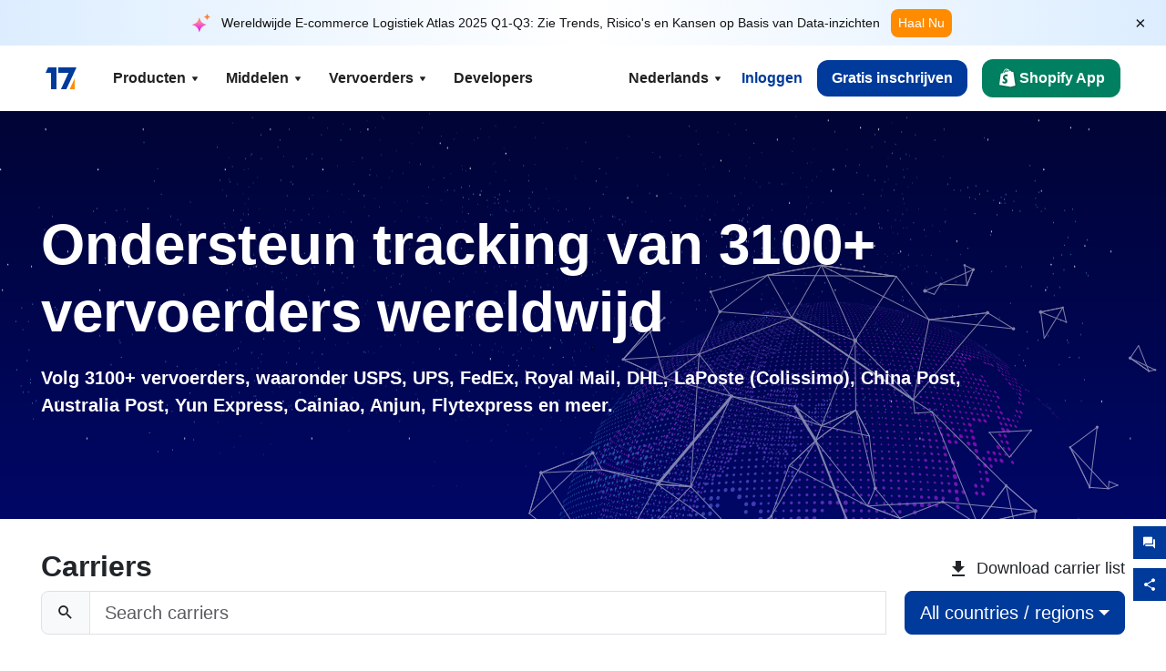

--- FILE ---
content_type: text/html; charset=utf-8
request_url: https://www.17track.net/nl/carriers?975709%40%3Fid=1%27%3Fokobttmgtuoh.css%3Fokobttmgtuoh.css%3Fokobttmgtuoh.css=%3Fokobttmgtuoh.css%3Fokobttmgtuoh.css%3Fref=page_internal%3Fref=page_internal%3Fref=page_internal%3Fref=page_internal%3Fref=page_internal%3Fref=page_internal%3Fref=page_internal%3Fref=page_internal%3Fref=page_internal%3Fref=page_internal%3Fref=page_internal%3F975709%40%3F975709%40%3Fie=0v61tr%3Fokobttmgtuoh.css%3Fref=page_internal%3Fref=page_internal%3Fref=page_internal?okobttmgtuoh.css%3Fref=page_internal%3Fref=page_internal%3Fref=page_internal%3Fref=page_internal%3Fref=page_internal%3Fref=page_internal%3Fref=page_internal%3Fref=page_internal%3Fref=page_internal%3Fref=page_internal%3Fref=page_internal?okobttmgtuoh.css%3Fref=page_internal%3Fref=page_internal%3Fref=page_internal%3Fref=page_internal%3Fref=page_internal%3Fref=page_internal%3Fref=page_internal%3Fref=page_internal%3Fref=page_internal%3Fref=page_internal%3Fref=page_internal?okobttmgtuoh.css%3Fref=page_internal%3Fref=page_internal%3Fref=page_internal%3Fref=page_internal%3Fref=page_internal%3Fref=page_internal%3Fref=page_internal%3Fref=page_internal%3Fref=page_internal%3Fref=page_internal%3Fref=page_internal?ie=UTF8%3Fie=UTF8%3Fokobttmgtuoh.css%3Fref=page_internal%3Fref=page_internal%3Fref=page_internal%3Fokobttmgtuoh.css%3Fref=page_internal%3Fref=page_internal%3Fref=page_internal%3Fokobttmgtuoh.css%3Fokobttmgtuoh.css%3Fokobttmgtuoh.css%3Fref=page_internal%3Fokobttmgtuoh.css%3Fokobttmgtuoh.css%3Fie=UTF8?ref=page_internal?ref=page_internal
body_size: 40378
content:
<!DOCTYPE html><html lang="nl"><head><meta charSet="UTF-8"/><meta http-equiv="X-UA-Compatible" content="IE=edge"/><meta name="renderer" content="webkit"/><meta name="viewport" content="width=device-width, initial-scale=1.0"/><meta name="msapplication-tap-highlight" content="no"/><meta name="author" content="admin@17track.net"/><meta name="apple-itunes-app" content="app-id=1004956012"/><meta name="google-play-app" content="app-id=yqtrack.app"/><meta name="msApplication-ID" content="17TRACK.17TRACK"/><meta name="msApplication-PackageFamilyName" content="17TRACK.17TRACK_vs3bzqqr3bhre"/><meta property="qc:admins" content="1027553633526174213366547"/><meta name="format-detection" content="telephone=no, date=no, email=no, address=no"/><link rel="dns-prefetch" href="//www.google-analytics.com"/><link rel="shortcut icon" href="https://res.17track.net/global-v2/favicon.ico"/><link rel="image_src" href="http://res.17track.net/global-v2/imgs/oauth_image/share.png"/><link rel="apple-touch-icon-precomposed" sizes="152x152" href="http://res.17track.net/global-v2/imgs/oauth_image/apple_touch_152x152.png"/><link rel="apple-touch-icon-precomposed" sizes="144x144" href="http://res.17track.net/global-v2/imgs/oauth_image/apple_touch_144x144.png"/><link rel="apple-touch-icon-precomposed" sizes="120x120" href="http://res.17track.net/global-v2/imgs/oauth_image/apple_touch_120x120.png"/><link rel="apple-touch-icon-precomposed" sizes="114x114" href="http://res.17track.net/global-v2/imgs/oauth_image/apple_touch_114x114.png"/><link rel="apple-touch-icon-precomposed" sizes="76x76" href="http://res.17track.net/global-v2/imgs/oauth_image/apple_touch_76x76.png"/><link rel="apple-touch-icon-precomposed" sizes="72x72" href="http://res.17track.net/global-v2/imgs/oauth_image/apple_touch_72x72.png"/><link rel="apple-touch-icon-precomposed" sizes="60x60" href="http://res.17track.net/global-v2/imgs/oauth_image/apple_touch_60x60.png"/><link rel="apple-touch-icon-precomposed" sizes="57x57" href="http://res.17track.net/global-v2/imgs/oauth_image/apple_touch_57x57.png"/><link rel="canonical" href="https://www.17track.net/nl/carriers"/><link rel="alternate" hrefLang="x-default" href="https://www.17track.net/en/carriers"/><link rel="alternate" hrefLang="en" href="https://www.17track.net/en/carriers"/><link rel="alternate" hrefLang="zh-Hans" href="https://www.17track.net/zh-cn/carriers"/><link rel="alternate" hrefLang="zh-Hant" href="https://www.17track.net/zh-hk/carriers"/><link rel="alternate" hrefLang="ja" href="https://www.17track.net/ja/carriers"/><link rel="alternate" hrefLang="ko" href="https://www.17track.net/ko/carriers"/><link rel="alternate" hrefLang="fi" href="https://www.17track.net/fi/carriers"/><link rel="alternate" hrefLang="pl" href="https://www.17track.net/pl/carriers"/><link rel="alternate" hrefLang="tr" href="https://www.17track.net/tr/carriers"/><link rel="alternate" hrefLang="cs" href="https://www.17track.net/cs/carriers"/><link rel="alternate" hrefLang="it" href="https://www.17track.net/it/carriers"/><link rel="alternate" hrefLang="de" href="https://www.17track.net/de/carriers"/><link rel="alternate" hrefLang="es" href="https://www.17track.net/es/carriers"/><link rel="alternate" hrefLang="fr" href="https://www.17track.net/fr/carriers"/><link rel="alternate" hrefLang="ru" href="https://www.17track.net/ru/carriers"/><link rel="alternate" hrefLang="pt" href="https://www.17track.net/pt/carriers"/><link rel="alternate" hrefLang="nl" href="https://www.17track.net/nl/carriers"/><link rel="alternate" hrefLang="uk" href="https://www.17track.net/uk/carriers"/><link rel="alternate" hrefLang="hu" href="https://www.17track.net/hu/carriers"/><link rel="alternate" hrefLang="sv" href="https://www.17track.net/sv/carriers"/><link rel="alternate" hrefLang="kk" href="https://www.17track.net/kk/carriers"/><link rel="alternate" hrefLang="el" href="https://www.17track.net/el/carriers"/><link rel="alternate" hrefLang="th" href="https://www.17track.net/th/carriers"/><link rel="alternate" hrefLang="bg" href="https://www.17track.net/bg/carriers"/><link rel="alternate" hrefLang="sk" href="https://www.17track.net/sk/carriers"/><link rel="alternate" hrefLang="lt" href="https://www.17track.net/lt/carriers"/><link rel="alternate" hrefLang="ro" href="https://www.17track.net/ro/carriers"/><link rel="alternate" hrefLang="no" href="https://www.17track.net/no/carriers"/><link rel="alternate" hrefLang="sq" href="https://www.17track.net/sq/carriers"/><link rel="alternate" hrefLang="sl" href="https://www.17track.net/sl/carriers"/><link rel="alternate" hrefLang="sr" href="https://www.17track.net/sr/carriers"/><link rel="alternate" hrefLang="az" href="https://www.17track.net/az/carriers"/><link rel="alternate" hrefLang="da" href="https://www.17track.net/da/carriers"/><link rel="alternate" hrefLang="mk" href="https://www.17track.net/mk/carriers"/><link rel="alternate" hrefLang="id" href="https://www.17track.net/id/carriers"/><title>Internationale Pakket Levering Status Tracking | 17TRACK</title><meta name="description" content="Volg meer dan 3100 vervoerders en 190 luchtvaartmaatschappijen wereldwijd met 17TRACK. Volg eenvoudig vervoerders zoals USPS, UPS, FedEx, DHL. Krijg realtime updates over de status van uw verzending en bezorgdata met de vervoerdervolgdienst, zodat u altijd op de hoogte bent van uw pakketten."/><meta name="keywords" content="Geregistreerde post, pakketjes, EMS, post, tracking, track, zending, DHL, DHL Wereldwijde Express, UPS, United parcel service, TNT, FedEx, Federal Express, GLS, Aramex, lucht vracht, vrachtbrief, container"/><meta name="robots" content="index, follow, max-image-preview:large, max-snippet:-1, max-video-preview:-1"/><meta name="google-site-verification" content="gAPsLnQUE4cXDoLe6SOWVT_yZPMwabppAt54KfDRvcw"/><meta property="og:title" content="Internationale Pakket Levering Status Tracking | 17TRACK"/><meta property="og:description" content="Volg meer dan 3100 vervoerders en 190 luchtvaartmaatschappijen wereldwijd met 17TRACK. Volg eenvoudig vervoerders zoals USPS, UPS, FedEx, DHL. Krijg realtime updates over de status van uw verzending en bezorgdata met de vervoerdervolgdienst, zodat u altijd op de hoogte bent van uw pakketten."/><meta property="og:url" content="https://www.17track.net"/><meta property="og:image" content="https://res.17track.net/global-v2/imgs/oauth_image/share.png"/><meta itemProp="name" content="Internationale Pakket Levering Status Tracking | 17TRACK"/><meta itemProp="description" content="Volg meer dan 3100 vervoerders en 190 luchtvaartmaatschappijen wereldwijd met 17TRACK. Volg eenvoudig vervoerders zoals USPS, UPS, FedEx, DHL. Krijg realtime updates over de status van uw verzending en bezorgdata met de vervoerdervolgdienst, zodat u altijd op de hoogte bent van uw pakketten."/><meta itemProp="url" content="https://www.17track.net"/><meta itemProp="image" content="https://res.17track.net/global-v2/imgs/oauth_image/share.png"/><meta name="twitter:card" content="summary_large_image"/><meta name="twitter:site" content="@17TRACK"/><meta name="twitter:title" content="Internationale Pakket Levering Status Tracking | 17TRACK"/><meta name="twitter:description" content="Volg meer dan 3100 vervoerders en 190 luchtvaartmaatschappijen wereldwijd met 17TRACK. Volg eenvoudig vervoerders zoals USPS, UPS, FedEx, DHL. Krijg realtime updates over de status van uw verzending en bezorgdata met de vervoerdervolgdienst, zodat u altijd op de hoogte bent van uw pakketten."/><link rel="preload" as="image" href="/assets/images/carriers/starry_sky.webp" fetchPriority="high"/><meta name="next-head-count" content="77"/><script data-nscript="beforeInteractive">
              window.YQ = window.YQ || {}
              window.YQ.configs = {
                adId: '61953607',
                lang: '',
                env: 'production',
                supportLang: 'en,zh-cn,zh-hk,ja,ko,fi,pl,tr,cs,it,de,es,fr,ru,pt,nl,uk,hu,sv,kk,el,th,bg,sk,lt,ro,no,sq,sl,sr,az,da,mk,id',
                filePath: ''
              }
            </script><link rel="preload" href="/_next/static/css/6ad23ce661592f32.css" as="style"/><link rel="stylesheet" href="/_next/static/css/6ad23ce661592f32.css" data-n-g=""/><link rel="preload" href="/_next/static/css/79550f55d15f8e5b.css" as="style"/><link rel="stylesheet" href="/_next/static/css/79550f55d15f8e5b.css" data-n-p=""/><link rel="preload" href="/_next/static/css/ddb7d4c4038984d1.css" as="style"/><link rel="stylesheet" href="/_next/static/css/ddb7d4c4038984d1.css" data-n-p=""/><noscript data-n-css=""></noscript><script defer="" nomodule="" src="/_next/static/chunks/polyfills-c67a75d1b6f99dc8.js"></script><script src="/upgrade_browser_2024-06-27.js" defer="" data-nscript="beforeInteractive"></script><script src="//www.17track.net/home/getcountry?r=js" defer="" data-nscript="beforeInteractive"></script><script src="https://res.17track.net/asset/carrier/info/carrier.all.js" defer="" data-nscript="beforeInteractive"></script><script src="https://res.17track.net/global-v2/vendor-yq/re-mobile-site/re-mobile-site.min.js" defer="" data-nscript="beforeInteractive"></script><script src="/cmp-init-2025-11-21.js" defer="" data-nscript="beforeInteractive"></script><script src="/assets/iconfont/iconfont.js" defer="" data-nscript="beforeInteractive"></script><script src="/_next/static/chunks/webpack-bb078f41e7513c82.js" defer=""></script><script src="/_next/static/chunks/framework-49d6f379cf8ab083.js" defer=""></script><script src="/_next/static/chunks/main-0ceb0b3e26e26338.js" defer=""></script><script src="/_next/static/chunks/pages/_app-af7caeeea7f4e0b3.js" defer=""></script><script src="/_next/static/chunks/9178-5b11093f29fa4f32.js" defer=""></script><script src="/_next/static/chunks/1442-9db59fca8a0f5ae0.js" defer=""></script><script src="/_next/static/chunks/7002-48d3b986b087d681.js" defer=""></script><script src="/_next/static/chunks/4120-fc9b3bc82227521c.js" defer=""></script><script src="/_next/static/chunks/9866-8136729e9bb4f6c5.js" defer=""></script><script src="/_next/static/chunks/8419-27149f296cce47e5.js" defer=""></script><script src="/_next/static/chunks/9052-eaff7ef2efdb7cac.js" defer=""></script><script src="/_next/static/chunks/pages/carriers-5664e8a9ba8a83a7.js" defer=""></script><script src="/_next/static/YJMIIWutKgeFOuF1oJTtm/_buildManifest.js" defer=""></script><script src="/_next/static/YJMIIWutKgeFOuF1oJTtm/_ssgManifest.js" defer=""></script></head><body><div id="__next"><script id="BreadcrumbList" type="application/ld+json">{"@context":"https://schema.org/","@type":"BreadcrumbList","itemListElement":[{"@type":"ListItem","position":1,"name":"Homepage","item":"https://www.17track.net/nl"},{"@type":"ListItem","position":2,"name":"Carriers","item":"https://www.17track.net/nl/carriers"}]}</script><div class="Toastify"></div><a href="#content" class="visually-hidden" style="position:absolute;height:1px;width:1px;overflow:hidden;clip:rect(1px, 1px, 1px, 1px);color:var(--primary-color)">Skip to main content</a><div class="BannerReport_bannerReport__mJFK9" id="banner-report" aria-label="top banner"><div class="BannerReport_content__Qv_3o"><img alt="icon" loading="lazy" width="20" height="20" decoding="async" data-nimg="1" style="color:transparent" src="/assets/images/nav/bannerIcon.svg"/><span class="BannerReport_textContainer__BpUln"><span class="BannerReport_textContent__IcAu4 "><span class="BannerReport_textItem__cUYLq">Wereldwijde E-commerce Logistiek Atlas 2025 Q1-Q3: Zie Trends, Risico&#x27;s en Kansen op Basis van Data-inzichten</span></span></span><a href="https://www.17track.com/nl/reports/the-data-behind-global-e-commerce-logistics-shifts?source=net_banner" target="_blank">Haal Nu</a></div><button class="BannerReport_closeBtn__yt4Zf" aria-label="Close banner report" id="close-banner-report-button">×</button></div><script>
          try {
            var expiryDate = new Date('2026-02-05T23:59:59').getTime();
            var isExpired = Date.now() > expiryDate;
            var isClosed = localStorage.getItem('yqtrack_banner_report_dismissed');
            var topBanner = document.getElementById('banner-report');
            if ((isClosed === 'true' || isExpired) && topBanner) {
              topBanner.style.display = 'none';
              document.body.style.setProperty('--banner-height', '0px');
            }
          } catch (error) {
            console.error(error);
          }
    </script><nav class="navbar_new_navbar__C24ms" style="top:var(--banner-height)"><div class="navbar_new_navbar-container__rmYGj container"><div class="w-100 justify-content-between m-0 row"><div class="nav_left_navbar-left__okujE col-md-auto col-auto"><div class="navbar_new_nav-item__EHroD"><div><a class="flex items-center cursor-pointer relative" title="17TRACK" href="/nl"><img alt="17TRACK" loading="lazy" width="148" height="32" decoding="async" data-nimg="1" class="hidden-lg" style="color:transparent" src="https://res.17track.net/global-v2/imgs/logo/svg/full_owt_296x48.svg"/><img alt="17TRACK" loading="lazy" width="34" height="24" decoding="async" data-nimg="1" class="hide visible-lg" style="color:transparent" src="https://res.17track.net/global-v2/imgs/logo/svg/square_bot_128x90.svg"/></a></div></div></div><div class="hidden-md  navbar_new_navbar-center__UUjey col"><div class="navbar_new_nav-item__EHroD" data-dropdown-toggle=""><div class="dropdown_menu_nav-item__VCJ6B"><div class="dropdown_menu_item-toggle-label__G5DSt"><div><div class="d-flex justify-content-between align-items-center"><p class="m-0">Producten</p><svg class="yq-icon arrow_button_arrowDown__7WCoM" style="width:20px;height:20px" aria-hidden="true"><use xlink:href="#icon-Caret_Down"></use></svg></div></div></div><div class="dropdown_menu_dropdown-menu-custom__g2p44"><div class="dropdown_menu_dropdown-menu-custom-content__750k5 row"><div class="m-0 p-0 dropdown_menu_flex-left-container__wDdBO col"><div class="dropdown_menu_dropdown-item__uEWao"><div class="dropdown_menu_submenu__Rabfn"><a class="head cursor-pointer d-inline-block arrow_button_arrowRightBox__yQ91S" href="https://www.17track.com/nl?utm_source=www.17track.net&amp;utm_medium=header-nav&amp;utm_campaign=Shopify-App"><div><p class="arrow_button_arrowRight__Z1bfA arrow_button_font-head__6Yc62">Shopify App<svg class="yq-icon arrow_button_arrow__CyR2Y" style="width:24px;height:24px" aria-hidden="true"><use xlink:href="#icon-Left_Arrow"></use></svg></p><p class="arrow_button_font-desc__TVp8e">Verminder vragen over pakketten, Verhoog aankopen</p></div></a></div></div><div class="dropdown_menu_dropdown-item__uEWao"><div class="dropdown_menu_submenu__Rabfn"><a class="head cursor-pointer d-inline-block arrow_button_arrowRightBox__yQ91S" target="_blank" href="/nl/api"><div><p class="arrow_button_arrowRight__Z1bfA arrow_button_font-head__6Yc62">Tracking API<svg class="yq-icon arrow_button_arrow__CyR2Y" style="width:24px;height:24px" aria-hidden="true"><use xlink:href="#icon-Left_Arrow"></use></svg></p><p class="arrow_button_font-desc__TVp8e">Naadloze integratie en stabiele trackinggegevens van 3100+ vervoerders</p></div></a></div></div><div class="dropdown_menu_dropdown-item__uEWao"><div class="dropdown_menu_submenu__Rabfn"><a class="head cursor-pointer d-inline-block arrow_button_arrowRightBox__yQ91S" href="/nl/app"><div><p class="arrow_button_arrowRight__Z1bfA arrow_button_font-head__6Yc62">17TRACK Mobiele App<svg class="yq-icon arrow_button_arrow__CyR2Y" style="width:24px;height:24px" aria-hidden="true"><use xlink:href="#icon-Left_Arrow"></use></svg></p><p class="arrow_button_font-desc__TVp8e">Volg pakketten in uw zak altijd en overal</p></div></a></div></div></div><div class="m-0 p-0 dropdown_menu_flex-right-img-container__Zw8f3 col"><div class="dropdown_menu_imgBox__8U4n_ dropdown_menu_img-item-open__6uCjl"><div class="dropdown_menu_item-img-box__vm749"><img decoding="async" alt="17TRACK shopify landing page" loading="lazy" width="800" height="300" data-nimg="1" class="lazy-image-fill" style="color:transparent" src="/assets/images/nav/shopify_0903.webp"/><p class="dropdown_menu_font-desc__hYe59">Een bestellingenvolg-app voor Shopify-verkopers. Verbeter de winkelervaring, verminder supportverzoeken en verhoog herhaalaankopen.</p><a class="dropdown_menu_font-head__EE4fX dropdown_menu_arrowRight__HTLO_" href="https://www.17track.com/nl?utm_source=www.17track.net&amp;utm_medium=header-nav&amp;utm_campaign=Shopify-App">Bekijk meer<svg class="yq-icon dropdown_menu_arrow__X_fTm" style="width:24px;height:24px" aria-hidden="true"><use xlink:href="#icon-Left_Arrow"></use></svg></a></div></div><div class="dropdown_menu_imgBox__8U4n_"><div class="dropdown_menu_item-img-box__vm749"><img decoding="async" alt="17TRACK shopify landing page" loading="lazy" width="800" height="300" data-nimg="1" class="lazy-image-fill" style="color:transparent" src="/assets/images/nav/api_1229.webp"/><p class="dropdown_menu_font-desc__hYe59">Toegang tot naadloze, stabiele trackinggegevens van 3100+ vervoerders (bijv. USPS, UPS, FedEx) via onze API. Vereenvoudig de operaties, volg zendingen in bulk, creëer aangepaste oplossingen en bespaar op integratiekosten met technische ondersteuning.</p><a class="dropdown_menu_font-head__EE4fX dropdown_menu_arrowRight__HTLO_" target="_blank" href="/nl/api">Bekijk meer<svg class="yq-icon dropdown_menu_arrow__X_fTm" style="width:24px;height:24px" aria-hidden="true"><use xlink:href="#icon-Left_Arrow"></use></svg></a></div></div><div class="dropdown_menu_imgBox__8U4n_"><div class="dropdown_menu_item-img-box__vm749"><img decoding="async" alt="17TRACK shopify landing page" loading="lazy" width="800" height="300" data-nimg="1" class="lazy-image-fill" style="color:transparent" src="/assets/images/nav/app_0903.webp"/><p class="dropdown_menu_font-desc__hYe59">Blijf op de hoogte met realtime tracking voor meer dan 3100+ vervoerders in 30+ talen. Ontvang tijdige meldingen en geniet van een naadloze gebruikerservaring met 12 miljard+ trackingnauwkeurigheid.</p><a class="dropdown_menu_font-head__EE4fX dropdown_menu_arrowRight__HTLO_" href="/nl/app">Bekijk meer<svg class="yq-icon dropdown_menu_arrow__X_fTm" style="width:24px;height:24px" aria-hidden="true"><use xlink:href="#icon-Left_Arrow"></use></svg></a></div></div></div></div></div></div></div><div class="navbar_new_nav-item__EHroD" data-dropdown-toggle=""><div class="dropdown_menu_nav-item__VCJ6B"><div class="dropdown_menu_item-toggle-label__G5DSt"><div><div class="d-flex justify-content-between align-items-center"><p class="m-0">Middelen</p><svg class="yq-icon arrow_button_arrowDown__7WCoM" style="width:20px;height:20px" aria-hidden="true"><use xlink:href="#icon-Caret_Down"></use></svg></div></div></div><div class="dropdown_menu_dropdown-menu-custom__g2p44"><div class="dropdown_menu_dropdown-menu-custom-content__750k5 row"><div class="m-0 p-0 dropdown_menu_flex-left-container__wDdBO col"><div class="dropdown_menu_dropdown-item__uEWao"><div class="dropdown_menu_submenu__Rabfn"><a class="head cursor-pointer d-inline-block arrow_button_arrowRightBox__yQ91S" href="/nl/widget"><div><p class="arrow_button_arrowRight__Z1bfA arrow_button_font-head__6Yc62">Tracking-widget<svg class="yq-icon arrow_button_arrow__CyR2Y" style="width:24px;height:24px" aria-hidden="true"><use xlink:href="#icon-Left_Arrow"></use></svg></p><p class="arrow_button_font-desc__TVp8e">Volg pakketten op uw website</p></div></a></div></div><div class="dropdown_menu_dropdown-item__uEWao"><div class="dropdown_menu_submenu__Rabfn"><a class="head cursor-pointer d-inline-block arrow_button_arrowRightBox__yQ91S" href="/en/links"><div><p class="arrow_button_arrowRight__Z1bfA arrow_button_font-head__6Yc62">Partners<svg class="yq-icon arrow_button_arrow__CyR2Y" style="width:24px;height:24px" aria-hidden="true"><use xlink:href="#icon-Left_Arrow"></use></svg></p><p class="arrow_button_font-desc__TVp8e">Werk samen met topplatformen en merken</p></div></a></div></div><div class="dropdown_menu_dropdown-item__uEWao"><div class="dropdown_menu_submenu__Rabfn"><a class="head cursor-pointer d-inline-block arrow_button_arrowRightBox__yQ91S" target="_blank" href="https://api.17track.net/en/doc"><div><p class="arrow_button_arrowRight__Z1bfA arrow_button_font-head__6Yc62">API Documentatie<svg class="yq-icon arrow_button_arrow__CyR2Y" style="width:24px;height:24px" aria-hidden="true"><use xlink:href="#icon-Left_Arrow"></use></svg></p><p class="arrow_button_font-desc__TVp8e">Uitgebreide gidsen voor naadloze integratie</p></div></a></div></div><div class="dropdown_menu_dropdown-item__uEWao"><div class="dropdown_menu_submenu__Rabfn"><a class="head cursor-pointer d-inline-block arrow_button_arrowRightBox__yQ91S" target="_blank" href="https://help.17track.net/hc/nl"><div><p class="arrow_button_arrowRight__Z1bfA arrow_button_font-head__6Yc62">Helpcentrum<svg class="yq-icon arrow_button_arrow__CyR2Y" style="width:24px;height:24px" aria-hidden="true"><use xlink:href="#icon-Left_Arrow"></use></svg></p><p class="arrow_button_font-desc__TVp8e">Gids voor het gebruik van onze producten</p></div></a></div></div></div><div class="m-0 p-0 dropdown_menu_flex-right-img-container__Zw8f3 col"><div class="dropdown_menu_imgBox__8U4n_ dropdown_menu_img-item-open__6uCjl"><div class="dropdown_menu_item-img-box__vm749"><img decoding="async" alt="17TRACK shopify landing page" loading="lazy" width="800" height="300" data-nimg="1" class="lazy-image-fill" style="color:transparent" src="/assets/images/nav/tracking_widget_0903.webp"/><p class="dropdown_menu_font-desc__hYe59">Voeg moeiteloos onze krachtige, gratis widget toe aan uw website. Laat gebruikers trackingnummers invoeren om pakketten direct op uw pagina te volgen.</p><a class="dropdown_menu_font-head__EE4fX dropdown_menu_arrowRight__HTLO_" href="/nl/widget">Bekijk meer<svg class="yq-icon dropdown_menu_arrow__X_fTm" style="width:24px;height:24px" aria-hidden="true"><use xlink:href="#icon-Left_Arrow"></use></svg></a></div></div><div class="dropdown_menu_imgBox__8U4n_"><div class="dropdown_menu_item-img-box__vm749"><img decoding="async" alt="17TRACK shopify landing page" loading="lazy" width="800" height="300" data-nimg="1" class="lazy-image-fill" style="color:transparent" src="/assets/images/nav/partners_0903.webp"/><p class="dropdown_menu_font-desc__hYe59">Toegang tot trackinginformatie voor bestellingen van grote platforms zoals Amazon en Shopify rechtstreeks. Volg eenvoudig pakketdetails en verbeter je winkelervaring.</p><a class="dropdown_menu_font-head__EE4fX dropdown_menu_arrowRight__HTLO_" href="/nl/en/links">Bekijk meer<svg class="yq-icon dropdown_menu_arrow__X_fTm" style="width:24px;height:24px" aria-hidden="true"><use xlink:href="#icon-Left_Arrow"></use></svg></a></div></div><div class="dropdown_menu_imgBox__8U4n_"><div class="dropdown_menu_item-img-box__vm749"><img decoding="async" alt="17TRACK shopify landing page" loading="lazy" width="800" height="300" data-nimg="1" class="lazy-image-fill" style="color:transparent" src="/assets/images/nav/api_doc_0903.webp"/><p class="dropdown_menu_font-desc__hYe59">Toegang tot gedetailleerde documentatie voor de integratie van onze API. Vind stapsgewijze handleidingen om het proces te vereenvoudigen. Profiteer van duidelijke instructies en toegewijde technische ondersteuning.</p><a class="dropdown_menu_font-head__EE4fX dropdown_menu_arrowRight__HTLO_" target="_blank" href="https://api.17track.net/en/doc">Bekijk meer<svg class="yq-icon dropdown_menu_arrow__X_fTm" style="width:24px;height:24px" aria-hidden="true"><use xlink:href="#icon-Left_Arrow"></use></svg></a></div></div><div class="dropdown_menu_imgBox__8U4n_"><div class="dropdown_menu_item-img-box__vm749"><img decoding="async" alt="17TRACK shopify landing page" loading="lazy" width="800" height="300" data-nimg="1" class="lazy-image-fill" style="color:transparent" src="/assets/images/nav/help_center_0903.webp"/><p class="dropdown_menu_font-desc__hYe59">Ons Helpcentrum helpt je snel oplossingen te vinden voor veelgestelde vragen. Verken onze uitgebreide FAQ&#x27;s en nuttige handleidingen. Krijg efficiënt de antwoorden die je nodig hebt.</p><a class="dropdown_menu_font-head__EE4fX dropdown_menu_arrowRight__HTLO_" target="_blank" href="https://help.17track.net/hc/nl">Bekijk meer<svg class="yq-icon dropdown_menu_arrow__X_fTm" style="width:24px;height:24px" aria-hidden="true"><use xlink:href="#icon-Left_Arrow"></use></svg></a></div></div></div></div></div></div></div><div class="navbar_new_nav-item__EHroD" data-dropdown-toggle=""><div class="dropdown_menu_nav-item__VCJ6B"><div class="dropdown_menu_item-toggle-label__G5DSt"><div><div class="d-flex justify-content-between align-items-center"><p class="m-0">Vervoerders</p><svg class="yq-icon arrow_button_arrowDown__7WCoM" style="width:20px;height:20px" aria-hidden="true"><use xlink:href="#icon-Caret_Down"></use></svg></div></div></div><div class="dropdown_menu_dropdown-menu-custom__g2p44"><div class="dropdown_menu_dropdown-menu-custom-content__750k5 row"><div class="m-0 p-0 dropdown_menu_flex-left-container__wDdBO col"><div class="dropdown_menu_dropdown-item__uEWao"><div class="dropdown_menu_submenu__Rabfn"><a class="head cursor-pointer d-inline-block arrow_button_arrowRightBox__yQ91S" href="/nl/carriers"><div><p class="arrow_button_arrowRight__Z1bfA arrow_button_font-head__6Yc62">Vervoerders<svg class="yq-icon arrow_button_arrow__CyR2Y" style="width:24px;height:24px" aria-hidden="true"><use xlink:href="#icon-Left_Arrow"></use></svg></p><p class="arrow_button_font-desc__TVp8e">Ondersteunt 3100+ vervoerders en 190+ luchtvaartmaatschappijen wereldwijd</p></div></a></div></div><div class="dropdown_menu_dropdown-item__uEWao"><div class="dropdown_menu_submenu__Rabfn"><a class="head cursor-pointer d-inline-block arrow_button_arrowRightBox__yQ91S" href="/nl/carriersettlein"><div><p class="arrow_button_arrowRight__Z1bfA arrow_button_font-head__6Yc62">Integratie van vervoerders<svg class="yq-icon arrow_button_arrow__CyR2Y" style="width:24px;height:24px" aria-hidden="true"><use xlink:href="#icon-Left_Arrow"></use></svg></p><p class="arrow_button_font-desc__TVp8e">Word gratis vervoerder bij 17TRACK</p></div></a></div></div></div><div class="m-0 p-0 dropdown_menu_flex-right-img-container__Zw8f3 col"><div class="dropdown_menu_imgBox__8U4n_ dropdown_menu_img-item-open__6uCjl"><div class="dropdown_menu_item-img-box__vm749"><img decoding="async" alt="17TRACK shopify landing page" loading="lazy" width="800" height="300" data-nimg="1" class="lazy-image-fill" style="color:transparent" src="/assets/images/nav/carriers_1229.webp"/><p class="dropdown_menu_font-desc__hYe59">Volg uw pakketten met meer dan 3100+ vervoerders, waaronder USPS, UPS, DHL en FedEx. Volg eenvoudig al uw zendingen op één platform, die 230 landen bestrijkt.</p><a class="dropdown_menu_font-head__EE4fX dropdown_menu_arrowRight__HTLO_" href="/nl/carriers">Bekijk meer<svg class="yq-icon dropdown_menu_arrow__X_fTm" style="width:24px;height:24px" aria-hidden="true"><use xlink:href="#icon-Left_Arrow"></use></svg></a></div></div><div class="dropdown_menu_imgBox__8U4n_"><div class="dropdown_menu_item-img-box__vm749"><img decoding="async" alt="17TRACK shopify landing page" loading="lazy" width="800" height="300" data-nimg="1" class="lazy-image-fill" style="color:transparent" src="/assets/images/nav/carriers_integration_0903.webp"/><p class="dropdown_menu_font-desc__hYe59">Werk samen met 17TRACK, vertrouwd door meer dan 3100+ vervoerders wereldwijd. Verhoog de zichtbaarheid van uw diensten, verbeter de efficiëntie en bied betere tracking-ervaringen.</p><a class="dropdown_menu_font-head__EE4fX dropdown_menu_arrowRight__HTLO_" href="/nl/carriersettlein">Bekijk meer<svg class="yq-icon dropdown_menu_arrow__X_fTm" style="width:24px;height:24px" aria-hidden="true"><use xlink:href="#icon-Left_Arrow"></use></svg></a></div></div></div></div></div></div></div><div class="navbar_new_nav-item__EHroD"><div class="w-100"><a class="navbar_new_btn-link__p_dVi" href="/nl/api" target="_blank">Developers</a></div></div></div><div class="nav_right_navbar-right___vkVo col-md-auto col-auto"><div class="nav_right_dropdown-md-hidden__DpW7r"><div><div class="relative nav_right_xsStatic__AWWxh" data-dropdown-toggle="true"><button class="d-flex align-items-center gap-1 nav_right_btn-language__1QbyA"><span class="line-clamp-1">Nederlands</span><svg class="yq-icon " style="width:20px;height:20px" aria-hidden="true"><use xlink:href="#icon-Caret_Down"></use></svg></button><div class="custom-scroll dropdown_lang_custom-dropdown-menu__HLMor"><div><div class="dropdown_lang_list-group-menu__1rhUV"><a target="_blank" href="https://help.17track.net/hc/nl/articles/235533167" title="Help ons vertalen">Help ons vertalen</a></div><div class="dropdown_lang_divider__m9T6e"></div><div class="dropdown_lang_list-group-menu__1rhUV"><a title="English" href="/en/carriers?q=泛美航空公司page=1"><div>English</div></a></div><div class="dropdown_lang_list-group-menu__1rhUV"><a title="简体中文" href="/zh-cn/carriers?q=泛美航空公司page=1"><div>简体中文</div></a></div><div class="dropdown_lang_list-group-menu__1rhUV"><a title="繁體中文" href="/zh-hk/carriers?q=泛美航空公司page=1"><div>繁體中文</div></a></div><div class="dropdown_lang_list-group-menu__1rhUV"><a title="Русский" href="/ru/carriers?q=泛美航空公司page=1"><div>Русский</div></a></div><div class="dropdown_lang_list-group-menu__1rhUV"><a title="Español" href="/es/carriers?q=泛美航空公司page=1"><div>Español</div></a></div><div class="dropdown_lang_list-group-menu__1rhUV"><a title="Português" href="/pt/carriers?q=泛美航空公司page=1"><div>Português</div></a></div><div class="dropdown_lang_list-group-menu__1rhUV"><a title="Français" href="/fr/carriers?q=泛美航空公司page=1"><div>Français</div></a></div><div class="dropdown_lang_list-group-menu__1rhUV"><a title="Italiano" href="/it/carriers?q=泛美航空公司page=1"><div>Italiano</div></a></div><div class="dropdown_lang_list-group-menu__1rhUV"><a title="Deutsch" href="/de/carriers?q=泛美航空公司page=1"><div>Deutsch</div></a></div><div class="dropdown_lang_list-group-menu__1rhUV"><a title="Türkçe" href="/tr/carriers?q=泛美航空公司page=1"><div>Türkçe</div></a></div><div class="dropdown_lang_list-group-menu__1rhUV"><a title="Čeština" href="/cs/carriers?q=泛美航空公司page=1"><div>Čeština</div></a></div><div class="dropdown_lang_list-group-menu__1rhUV"><a title="日本語" href="/ja/carriers?q=泛美航空公司page=1"><div>日本語</div></a></div><div class="dropdown_lang_list-group-menu__1rhUV"><a title="한국어" href="/ko/carriers?q=泛美航空公司page=1"><div>한국어</div></a></div><div class="dropdown_lang_list-group-menu__1rhUV"><a title="Nederlands" href="/nl/carriers?q=泛美航空公司page=1"><div>Nederlands</div></a></div><div class="dropdown_lang_list-group-menu__1rhUV"><a title="Suomi" href="/fi/carriers?q=泛美航空公司page=1"><div>Suomi</div></a></div><div class="dropdown_lang_list-group-menu__1rhUV"><a title="Polski" href="/pl/carriers?q=泛美航空公司page=1"><div>Polski</div></a></div><div class="dropdown_lang_list-group-menu__1rhUV"><a title="Українська" href="/uk/carriers?q=泛美航空公司page=1"><div>Українська</div></a></div><div class="dropdown_lang_list-group-menu__1rhUV"><a title="Magyar" href="/hu/carriers?q=泛美航空公司page=1"><div>Magyar</div></a></div><div class="dropdown_lang_list-group-menu__1rhUV"><a title="Svenska" href="/sv/carriers?q=泛美航空公司page=1"><div>Svenska</div></a></div><div class="dropdown_lang_list-group-menu__1rhUV"><a title="Қазақша" href="/kk/carriers?q=泛美航空公司page=1"><div>Қазақша</div></a></div><div class="dropdown_lang_list-group-menu__1rhUV"><a title="Ελληνικά" href="/el/carriers?q=泛美航空公司page=1"><div>Ελληνικά</div></a></div><div class="dropdown_lang_list-group-menu__1rhUV"><a title="ภาษาไทย" href="/th/carriers?q=泛美航空公司page=1"><div>ภาษาไทย</div></a></div><div class="dropdown_lang_list-group-menu__1rhUV"><a title="Български" href="/bg/carriers?q=泛美航空公司page=1"><div>Български</div></a></div><div class="dropdown_lang_list-group-menu__1rhUV"><a title="Slovenčina" href="/sk/carriers?q=泛美航空公司page=1"><div>Slovenčina</div></a></div><div class="dropdown_lang_list-group-menu__1rhUV"><a title="Lietuvių" href="/lt/carriers?q=泛美航空公司page=1"><div>Lietuvių</div></a></div><div class="dropdown_lang_list-group-menu__1rhUV"><a title="Română" href="/ro/carriers?q=泛美航空公司page=1"><div>Română</div></a></div><div class="dropdown_lang_list-group-menu__1rhUV"><a title="Norsk" href="/no/carriers?q=泛美航空公司page=1"><div>Norsk</div></a></div><div class="dropdown_lang_list-group-menu__1rhUV"><a title="Shqip" href="/sq/carriers?q=泛美航空公司page=1"><div>Shqip</div></a></div><div class="dropdown_lang_list-group-menu__1rhUV"><a title="Slovenščina" href="/sl/carriers?q=泛美航空公司page=1"><div>Slovenščina</div></a></div><div class="dropdown_lang_list-group-menu__1rhUV"><a title="Српски" href="/sr/carriers?q=泛美航空公司page=1"><div>Српски</div></a></div><div class="dropdown_lang_list-group-menu__1rhUV"><a title="Azərbaycan" href="/az/carriers?q=泛美航空公司page=1"><div>Azərbaycan</div></a></div><div class="dropdown_lang_list-group-menu__1rhUV"><a title="Dansk" href="/da/carriers?q=泛美航空公司page=1"><div>Dansk</div></a></div><div class="dropdown_lang_list-group-menu__1rhUV"><a title="Македонски" href="/mk/carriers?q=泛美航空公司page=1"><div>Македонски</div></a></div></div></div></div></div></div><div class="hidden-xs nav_right_dropdown-mobile-flex-show__Z3ZIV nav_right_m-size-3__WDBEX"><div><div class="d-flex nav_right_loginBtnBox__Mlrhw"><a role="button" tabindex="0" href="" class="flex-1 nav_right_btn__ZlQyc nav_right_md-flex-show__QES_W nav_right_btn-login__86TBQ btn btn-outline-primary">Inloggen</a><div class="relative nav_right_register-box__2UhAH" data-dropdown-toggle="true"><div class="hidden nav_right_md-flex-show__QES_W"><button type="button" class="nav_right_btn__ZlQyc nav_right_btn-register__V8_ge btn btn-primary">Gratis inschrijven</button><div class="custom-scroll dropdown_common_custom-dropdown-menu__PFzmc"><div class="dropdown_common_list-group-menu__Pf3Ee"><a class="justify-content-between" href="/nl/api" target="_blank"><span>Ontwikkelaar<!-- --> Aanmelden</span><svg class="yq-icon " style="width:24px;height:24px" aria-hidden="true"><use xlink:href="#icon-Left_Arrow"></use></svg></a></div><div class="dropdown_common_list-group-menu__Pf3Ee"><a class="justify-content-between" href=""><span>Klant<!-- --> Aanmelden</span><svg class="yq-icon " style="width:24px;height:24px" aria-hidden="true"><use xlink:href="#icon-Left_Arrow"></use></svg></a></div></div></div><div class="hidden nav_right_dropdown-xs-flex-show__IR659"><div><button type="button" class="nav_right_btn__ZlQyc nav_right_btn-register__V8_ge btn btn-primary">Gratis inschrijven</button></div><div class="dropdown_drawer_drawer__Ceji9 dropdown_drawer_bottom__eYJ5g" style="height:208px;width:100%;transform:translateY(208px)"></div></div></div></div></div></div><div class="hidden-xs nav_right_dropdown-mobile-flex-show__Z3ZIV nav_right_installShopifyBox__qGAhd"><div><a class="cursor-pointer relative button nav_right_md-flex-show__QES_W nav_right_btn__ZlQyc nav_right_installShopify__43lCN" href="https://apps.shopify.com/17track?utm_source=www.17track.net&amp;utm_medium=home_page&amp;utm_campaign=Shopify-App"><span><svg class="yq-icon " style="color:#FFFFFF;width:24px;height:24px" aria-hidden="true"><use xlink:href="#icon-Fullcolor"></use></svg></span><span>Shopify App</span><canvas aria-hidden="true" class="ink" height="0" width="0" style="border-radius:inherit;height:100%;left:0;position:absolute;top:0;width:100%"></canvas></a></div></div><div class="visible-md nav_right_hamburger_box___KNNP"><button type="button" class="hamburger_hamburger__WUHyU" data-dropdown-toggle="true"><div class="hamburger_nav-icon__VMFeG"><span></span><span></span><span></span></div></button></div></div></div><div class="w-100 d-none row"><div class="navbar_new_navbar-center__UUjey col-md-auto col-auto"><div class="navbar_new_nav-item__EHroD" data-dropdown-toggle=""><div class="dropdown_menu_nav-item__VCJ6B"><div class="dropdown_menu_item-toggle-label__G5DSt"><div><div class="d-flex justify-content-between align-items-center"><p class="m-0">Producten</p><svg class="yq-icon arrow_button_arrowDown__7WCoM" style="width:20px;height:20px" aria-hidden="true"><use xlink:href="#icon-Caret_Down"></use></svg></div></div></div><div class="dropdown_menu_dropdown-menu-custom__g2p44"><div class="dropdown_menu_dropdown-menu-custom-content__750k5 row"><div class="m-0 p-0 dropdown_menu_flex-left-container__wDdBO col"><div class="dropdown_menu_dropdown-item__uEWao"><div class="dropdown_menu_submenu__Rabfn"><a class="head cursor-pointer d-inline-block arrow_button_arrowRightBox__yQ91S" href="https://www.17track.com/nl?utm_source=www.17track.net&amp;utm_medium=header-nav&amp;utm_campaign=Shopify-App"><div><p class="arrow_button_arrowRight__Z1bfA arrow_button_font-head__6Yc62">Shopify App<svg class="yq-icon arrow_button_arrow__CyR2Y" style="width:24px;height:24px" aria-hidden="true"><use xlink:href="#icon-Left_Arrow"></use></svg></p><p class="arrow_button_font-desc__TVp8e">Verminder vragen over pakketten, Verhoog aankopen</p></div></a></div></div><div class="dropdown_menu_dropdown-item__uEWao"><div class="dropdown_menu_submenu__Rabfn"><a class="head cursor-pointer d-inline-block arrow_button_arrowRightBox__yQ91S" target="_blank" href="/nl/api"><div><p class="arrow_button_arrowRight__Z1bfA arrow_button_font-head__6Yc62">Tracking API<svg class="yq-icon arrow_button_arrow__CyR2Y" style="width:24px;height:24px" aria-hidden="true"><use xlink:href="#icon-Left_Arrow"></use></svg></p><p class="arrow_button_font-desc__TVp8e">Naadloze integratie en stabiele trackinggegevens van 3100+ vervoerders</p></div></a></div></div><div class="dropdown_menu_dropdown-item__uEWao"><div class="dropdown_menu_submenu__Rabfn"><a class="head cursor-pointer d-inline-block arrow_button_arrowRightBox__yQ91S" href="/nl/app"><div><p class="arrow_button_arrowRight__Z1bfA arrow_button_font-head__6Yc62">17TRACK Mobiele App<svg class="yq-icon arrow_button_arrow__CyR2Y" style="width:24px;height:24px" aria-hidden="true"><use xlink:href="#icon-Left_Arrow"></use></svg></p><p class="arrow_button_font-desc__TVp8e">Volg pakketten in uw zak altijd en overal</p></div></a></div></div></div><div class="m-0 p-0 dropdown_menu_flex-right-img-container__Zw8f3 col"><div class="dropdown_menu_imgBox__8U4n_ dropdown_menu_img-item-open__6uCjl"><div class="dropdown_menu_item-img-box__vm749"><img decoding="async" alt="17TRACK shopify landing page" loading="lazy" width="800" height="300" data-nimg="1" class="lazy-image-fill" style="color:transparent" src="/assets/images/nav/shopify_0903.webp"/><p class="dropdown_menu_font-desc__hYe59">Een bestellingenvolg-app voor Shopify-verkopers. Verbeter de winkelervaring, verminder supportverzoeken en verhoog herhaalaankopen.</p><a class="dropdown_menu_font-head__EE4fX dropdown_menu_arrowRight__HTLO_" href="https://www.17track.com/nl?utm_source=www.17track.net&amp;utm_medium=header-nav&amp;utm_campaign=Shopify-App">Bekijk meer<svg class="yq-icon dropdown_menu_arrow__X_fTm" style="width:24px;height:24px" aria-hidden="true"><use xlink:href="#icon-Left_Arrow"></use></svg></a></div></div><div class="dropdown_menu_imgBox__8U4n_"><div class="dropdown_menu_item-img-box__vm749"><img decoding="async" alt="17TRACK shopify landing page" loading="lazy" width="800" height="300" data-nimg="1" class="lazy-image-fill" style="color:transparent" src="/assets/images/nav/api_1229.webp"/><p class="dropdown_menu_font-desc__hYe59">Toegang tot naadloze, stabiele trackinggegevens van 3100+ vervoerders (bijv. USPS, UPS, FedEx) via onze API. Vereenvoudig de operaties, volg zendingen in bulk, creëer aangepaste oplossingen en bespaar op integratiekosten met technische ondersteuning.</p><a class="dropdown_menu_font-head__EE4fX dropdown_menu_arrowRight__HTLO_" target="_blank" href="/nl/api">Bekijk meer<svg class="yq-icon dropdown_menu_arrow__X_fTm" style="width:24px;height:24px" aria-hidden="true"><use xlink:href="#icon-Left_Arrow"></use></svg></a></div></div><div class="dropdown_menu_imgBox__8U4n_"><div class="dropdown_menu_item-img-box__vm749"><img decoding="async" alt="17TRACK shopify landing page" loading="lazy" width="800" height="300" data-nimg="1" class="lazy-image-fill" style="color:transparent" src="/assets/images/nav/app_0903.webp"/><p class="dropdown_menu_font-desc__hYe59">Blijf op de hoogte met realtime tracking voor meer dan 3100+ vervoerders in 30+ talen. Ontvang tijdige meldingen en geniet van een naadloze gebruikerservaring met 12 miljard+ trackingnauwkeurigheid.</p><a class="dropdown_menu_font-head__EE4fX dropdown_menu_arrowRight__HTLO_" href="/nl/app">Bekijk meer<svg class="yq-icon dropdown_menu_arrow__X_fTm" style="width:24px;height:24px" aria-hidden="true"><use xlink:href="#icon-Left_Arrow"></use></svg></a></div></div></div></div></div></div></div><div class="navbar_new_nav-item__EHroD" data-dropdown-toggle=""><div class="dropdown_menu_nav-item__VCJ6B"><div class="dropdown_menu_item-toggle-label__G5DSt"><div><div class="d-flex justify-content-between align-items-center"><p class="m-0">Middelen</p><svg class="yq-icon arrow_button_arrowDown__7WCoM" style="width:20px;height:20px" aria-hidden="true"><use xlink:href="#icon-Caret_Down"></use></svg></div></div></div><div class="dropdown_menu_dropdown-menu-custom__g2p44"><div class="dropdown_menu_dropdown-menu-custom-content__750k5 row"><div class="m-0 p-0 dropdown_menu_flex-left-container__wDdBO col"><div class="dropdown_menu_dropdown-item__uEWao"><div class="dropdown_menu_submenu__Rabfn"><a class="head cursor-pointer d-inline-block arrow_button_arrowRightBox__yQ91S" href="/nl/widget"><div><p class="arrow_button_arrowRight__Z1bfA arrow_button_font-head__6Yc62">Tracking-widget<svg class="yq-icon arrow_button_arrow__CyR2Y" style="width:24px;height:24px" aria-hidden="true"><use xlink:href="#icon-Left_Arrow"></use></svg></p><p class="arrow_button_font-desc__TVp8e">Volg pakketten op uw website</p></div></a></div></div><div class="dropdown_menu_dropdown-item__uEWao"><div class="dropdown_menu_submenu__Rabfn"><a class="head cursor-pointer d-inline-block arrow_button_arrowRightBox__yQ91S" href="/en/links"><div><p class="arrow_button_arrowRight__Z1bfA arrow_button_font-head__6Yc62">Partners<svg class="yq-icon arrow_button_arrow__CyR2Y" style="width:24px;height:24px" aria-hidden="true"><use xlink:href="#icon-Left_Arrow"></use></svg></p><p class="arrow_button_font-desc__TVp8e">Werk samen met topplatformen en merken</p></div></a></div></div><div class="dropdown_menu_dropdown-item__uEWao"><div class="dropdown_menu_submenu__Rabfn"><a class="head cursor-pointer d-inline-block arrow_button_arrowRightBox__yQ91S" target="_blank" href="https://api.17track.net/en/doc"><div><p class="arrow_button_arrowRight__Z1bfA arrow_button_font-head__6Yc62">API Documentatie<svg class="yq-icon arrow_button_arrow__CyR2Y" style="width:24px;height:24px" aria-hidden="true"><use xlink:href="#icon-Left_Arrow"></use></svg></p><p class="arrow_button_font-desc__TVp8e">Uitgebreide gidsen voor naadloze integratie</p></div></a></div></div><div class="dropdown_menu_dropdown-item__uEWao"><div class="dropdown_menu_submenu__Rabfn"><a class="head cursor-pointer d-inline-block arrow_button_arrowRightBox__yQ91S" target="_blank" href="https://help.17track.net/hc/nl"><div><p class="arrow_button_arrowRight__Z1bfA arrow_button_font-head__6Yc62">Helpcentrum<svg class="yq-icon arrow_button_arrow__CyR2Y" style="width:24px;height:24px" aria-hidden="true"><use xlink:href="#icon-Left_Arrow"></use></svg></p><p class="arrow_button_font-desc__TVp8e">Gids voor het gebruik van onze producten</p></div></a></div></div></div><div class="m-0 p-0 dropdown_menu_flex-right-img-container__Zw8f3 col"><div class="dropdown_menu_imgBox__8U4n_ dropdown_menu_img-item-open__6uCjl"><div class="dropdown_menu_item-img-box__vm749"><img decoding="async" alt="17TRACK shopify landing page" loading="lazy" width="800" height="300" data-nimg="1" class="lazy-image-fill" style="color:transparent" src="/assets/images/nav/tracking_widget_0903.webp"/><p class="dropdown_menu_font-desc__hYe59">Voeg moeiteloos onze krachtige, gratis widget toe aan uw website. Laat gebruikers trackingnummers invoeren om pakketten direct op uw pagina te volgen.</p><a class="dropdown_menu_font-head__EE4fX dropdown_menu_arrowRight__HTLO_" href="/nl/widget">Bekijk meer<svg class="yq-icon dropdown_menu_arrow__X_fTm" style="width:24px;height:24px" aria-hidden="true"><use xlink:href="#icon-Left_Arrow"></use></svg></a></div></div><div class="dropdown_menu_imgBox__8U4n_"><div class="dropdown_menu_item-img-box__vm749"><img decoding="async" alt="17TRACK shopify landing page" loading="lazy" width="800" height="300" data-nimg="1" class="lazy-image-fill" style="color:transparent" src="/assets/images/nav/partners_0903.webp"/><p class="dropdown_menu_font-desc__hYe59">Toegang tot trackinginformatie voor bestellingen van grote platforms zoals Amazon en Shopify rechtstreeks. Volg eenvoudig pakketdetails en verbeter je winkelervaring.</p><a class="dropdown_menu_font-head__EE4fX dropdown_menu_arrowRight__HTLO_" href="/nl/en/links">Bekijk meer<svg class="yq-icon dropdown_menu_arrow__X_fTm" style="width:24px;height:24px" aria-hidden="true"><use xlink:href="#icon-Left_Arrow"></use></svg></a></div></div><div class="dropdown_menu_imgBox__8U4n_"><div class="dropdown_menu_item-img-box__vm749"><img decoding="async" alt="17TRACK shopify landing page" loading="lazy" width="800" height="300" data-nimg="1" class="lazy-image-fill" style="color:transparent" src="/assets/images/nav/api_doc_0903.webp"/><p class="dropdown_menu_font-desc__hYe59">Toegang tot gedetailleerde documentatie voor de integratie van onze API. Vind stapsgewijze handleidingen om het proces te vereenvoudigen. Profiteer van duidelijke instructies en toegewijde technische ondersteuning.</p><a class="dropdown_menu_font-head__EE4fX dropdown_menu_arrowRight__HTLO_" target="_blank" href="https://api.17track.net/en/doc">Bekijk meer<svg class="yq-icon dropdown_menu_arrow__X_fTm" style="width:24px;height:24px" aria-hidden="true"><use xlink:href="#icon-Left_Arrow"></use></svg></a></div></div><div class="dropdown_menu_imgBox__8U4n_"><div class="dropdown_menu_item-img-box__vm749"><img decoding="async" alt="17TRACK shopify landing page" loading="lazy" width="800" height="300" data-nimg="1" class="lazy-image-fill" style="color:transparent" src="/assets/images/nav/help_center_0903.webp"/><p class="dropdown_menu_font-desc__hYe59">Ons Helpcentrum helpt je snel oplossingen te vinden voor veelgestelde vragen. Verken onze uitgebreide FAQ&#x27;s en nuttige handleidingen. Krijg efficiënt de antwoorden die je nodig hebt.</p><a class="dropdown_menu_font-head__EE4fX dropdown_menu_arrowRight__HTLO_" target="_blank" href="https://help.17track.net/hc/nl">Bekijk meer<svg class="yq-icon dropdown_menu_arrow__X_fTm" style="width:24px;height:24px" aria-hidden="true"><use xlink:href="#icon-Left_Arrow"></use></svg></a></div></div></div></div></div></div></div><div class="navbar_new_nav-item__EHroD" data-dropdown-toggle=""><div class="dropdown_menu_nav-item__VCJ6B"><div class="dropdown_menu_item-toggle-label__G5DSt"><div><div class="d-flex justify-content-between align-items-center"><p class="m-0">Vervoerders</p><svg class="yq-icon arrow_button_arrowDown__7WCoM" style="width:20px;height:20px" aria-hidden="true"><use xlink:href="#icon-Caret_Down"></use></svg></div></div></div><div class="dropdown_menu_dropdown-menu-custom__g2p44"><div class="dropdown_menu_dropdown-menu-custom-content__750k5 row"><div class="m-0 p-0 dropdown_menu_flex-left-container__wDdBO col"><div class="dropdown_menu_dropdown-item__uEWao"><div class="dropdown_menu_submenu__Rabfn"><a class="head cursor-pointer d-inline-block arrow_button_arrowRightBox__yQ91S" href="/nl/carriers"><div><p class="arrow_button_arrowRight__Z1bfA arrow_button_font-head__6Yc62">Vervoerders<svg class="yq-icon arrow_button_arrow__CyR2Y" style="width:24px;height:24px" aria-hidden="true"><use xlink:href="#icon-Left_Arrow"></use></svg></p><p class="arrow_button_font-desc__TVp8e">Ondersteunt 3100+ vervoerders en 190+ luchtvaartmaatschappijen wereldwijd</p></div></a></div></div><div class="dropdown_menu_dropdown-item__uEWao"><div class="dropdown_menu_submenu__Rabfn"><a class="head cursor-pointer d-inline-block arrow_button_arrowRightBox__yQ91S" href="/nl/carriersettlein"><div><p class="arrow_button_arrowRight__Z1bfA arrow_button_font-head__6Yc62">Integratie van vervoerders<svg class="yq-icon arrow_button_arrow__CyR2Y" style="width:24px;height:24px" aria-hidden="true"><use xlink:href="#icon-Left_Arrow"></use></svg></p><p class="arrow_button_font-desc__TVp8e">Word gratis vervoerder bij 17TRACK</p></div></a></div></div></div><div class="m-0 p-0 dropdown_menu_flex-right-img-container__Zw8f3 col"><div class="dropdown_menu_imgBox__8U4n_ dropdown_menu_img-item-open__6uCjl"><div class="dropdown_menu_item-img-box__vm749"><img decoding="async" alt="17TRACK shopify landing page" loading="lazy" width="800" height="300" data-nimg="1" class="lazy-image-fill" style="color:transparent" src="/assets/images/nav/carriers_1229.webp"/><p class="dropdown_menu_font-desc__hYe59">Volg uw pakketten met meer dan 3100+ vervoerders, waaronder USPS, UPS, DHL en FedEx. Volg eenvoudig al uw zendingen op één platform, die 230 landen bestrijkt.</p><a class="dropdown_menu_font-head__EE4fX dropdown_menu_arrowRight__HTLO_" href="/nl/carriers">Bekijk meer<svg class="yq-icon dropdown_menu_arrow__X_fTm" style="width:24px;height:24px" aria-hidden="true"><use xlink:href="#icon-Left_Arrow"></use></svg></a></div></div><div class="dropdown_menu_imgBox__8U4n_"><div class="dropdown_menu_item-img-box__vm749"><img decoding="async" alt="17TRACK shopify landing page" loading="lazy" width="800" height="300" data-nimg="1" class="lazy-image-fill" style="color:transparent" src="/assets/images/nav/carriers_integration_0903.webp"/><p class="dropdown_menu_font-desc__hYe59">Werk samen met 17TRACK, vertrouwd door meer dan 3100+ vervoerders wereldwijd. Verhoog de zichtbaarheid van uw diensten, verbeter de efficiëntie en bied betere tracking-ervaringen.</p><a class="dropdown_menu_font-head__EE4fX dropdown_menu_arrowRight__HTLO_" href="/nl/carriersettlein">Bekijk meer<svg class="yq-icon dropdown_menu_arrow__X_fTm" style="width:24px;height:24px" aria-hidden="true"><use xlink:href="#icon-Left_Arrow"></use></svg></a></div></div></div></div></div></div></div><div class="navbar_new_nav-item__EHroD"><div class="w-100"><a class="navbar_new_btn-link__p_dVi" href="/nl/api" target="_blank">Developers</a></div></div></div><div class="nav_right_navbar-right___vkVo col-md-auto col-auto"><div class="nav_right_dropdown-md-hidden__DpW7r"><div><div class="relative nav_right_xsStatic__AWWxh" data-dropdown-toggle="true"><button class="d-flex align-items-center gap-1 nav_right_btn-language__1QbyA"><span class="line-clamp-1">Nederlands</span><svg class="yq-icon " style="width:20px;height:20px" aria-hidden="true"><use xlink:href="#icon-Caret_Down"></use></svg></button><div class="custom-scroll dropdown_lang_custom-dropdown-menu__HLMor"><div><div class="dropdown_lang_list-group-menu__1rhUV"><a target="_blank" href="https://help.17track.net/hc/nl/articles/235533167" title="Help ons vertalen">Help ons vertalen</a></div><div class="dropdown_lang_divider__m9T6e"></div><div class="dropdown_lang_list-group-menu__1rhUV"><a title="English" href="/en/carriers?q=泛美航空公司page=1"><div>English</div></a></div><div class="dropdown_lang_list-group-menu__1rhUV"><a title="简体中文" href="/zh-cn/carriers?q=泛美航空公司page=1"><div>简体中文</div></a></div><div class="dropdown_lang_list-group-menu__1rhUV"><a title="繁體中文" href="/zh-hk/carriers?q=泛美航空公司page=1"><div>繁體中文</div></a></div><div class="dropdown_lang_list-group-menu__1rhUV"><a title="Русский" href="/ru/carriers?q=泛美航空公司page=1"><div>Русский</div></a></div><div class="dropdown_lang_list-group-menu__1rhUV"><a title="Español" href="/es/carriers?q=泛美航空公司page=1"><div>Español</div></a></div><div class="dropdown_lang_list-group-menu__1rhUV"><a title="Português" href="/pt/carriers?q=泛美航空公司page=1"><div>Português</div></a></div><div class="dropdown_lang_list-group-menu__1rhUV"><a title="Français" href="/fr/carriers?q=泛美航空公司page=1"><div>Français</div></a></div><div class="dropdown_lang_list-group-menu__1rhUV"><a title="Italiano" href="/it/carriers?q=泛美航空公司page=1"><div>Italiano</div></a></div><div class="dropdown_lang_list-group-menu__1rhUV"><a title="Deutsch" href="/de/carriers?q=泛美航空公司page=1"><div>Deutsch</div></a></div><div class="dropdown_lang_list-group-menu__1rhUV"><a title="Türkçe" href="/tr/carriers?q=泛美航空公司page=1"><div>Türkçe</div></a></div><div class="dropdown_lang_list-group-menu__1rhUV"><a title="Čeština" href="/cs/carriers?q=泛美航空公司page=1"><div>Čeština</div></a></div><div class="dropdown_lang_list-group-menu__1rhUV"><a title="日本語" href="/ja/carriers?q=泛美航空公司page=1"><div>日本語</div></a></div><div class="dropdown_lang_list-group-menu__1rhUV"><a title="한국어" href="/ko/carriers?q=泛美航空公司page=1"><div>한국어</div></a></div><div class="dropdown_lang_list-group-menu__1rhUV"><a title="Nederlands" href="/nl/carriers?q=泛美航空公司page=1"><div>Nederlands</div></a></div><div class="dropdown_lang_list-group-menu__1rhUV"><a title="Suomi" href="/fi/carriers?q=泛美航空公司page=1"><div>Suomi</div></a></div><div class="dropdown_lang_list-group-menu__1rhUV"><a title="Polski" href="/pl/carriers?q=泛美航空公司page=1"><div>Polski</div></a></div><div class="dropdown_lang_list-group-menu__1rhUV"><a title="Українська" href="/uk/carriers?q=泛美航空公司page=1"><div>Українська</div></a></div><div class="dropdown_lang_list-group-menu__1rhUV"><a title="Magyar" href="/hu/carriers?q=泛美航空公司page=1"><div>Magyar</div></a></div><div class="dropdown_lang_list-group-menu__1rhUV"><a title="Svenska" href="/sv/carriers?q=泛美航空公司page=1"><div>Svenska</div></a></div><div class="dropdown_lang_list-group-menu__1rhUV"><a title="Қазақша" href="/kk/carriers?q=泛美航空公司page=1"><div>Қазақша</div></a></div><div class="dropdown_lang_list-group-menu__1rhUV"><a title="Ελληνικά" href="/el/carriers?q=泛美航空公司page=1"><div>Ελληνικά</div></a></div><div class="dropdown_lang_list-group-menu__1rhUV"><a title="ภาษาไทย" href="/th/carriers?q=泛美航空公司page=1"><div>ภาษาไทย</div></a></div><div class="dropdown_lang_list-group-menu__1rhUV"><a title="Български" href="/bg/carriers?q=泛美航空公司page=1"><div>Български</div></a></div><div class="dropdown_lang_list-group-menu__1rhUV"><a title="Slovenčina" href="/sk/carriers?q=泛美航空公司page=1"><div>Slovenčina</div></a></div><div class="dropdown_lang_list-group-menu__1rhUV"><a title="Lietuvių" href="/lt/carriers?q=泛美航空公司page=1"><div>Lietuvių</div></a></div><div class="dropdown_lang_list-group-menu__1rhUV"><a title="Română" href="/ro/carriers?q=泛美航空公司page=1"><div>Română</div></a></div><div class="dropdown_lang_list-group-menu__1rhUV"><a title="Norsk" href="/no/carriers?q=泛美航空公司page=1"><div>Norsk</div></a></div><div class="dropdown_lang_list-group-menu__1rhUV"><a title="Shqip" href="/sq/carriers?q=泛美航空公司page=1"><div>Shqip</div></a></div><div class="dropdown_lang_list-group-menu__1rhUV"><a title="Slovenščina" href="/sl/carriers?q=泛美航空公司page=1"><div>Slovenščina</div></a></div><div class="dropdown_lang_list-group-menu__1rhUV"><a title="Српски" href="/sr/carriers?q=泛美航空公司page=1"><div>Српски</div></a></div><div class="dropdown_lang_list-group-menu__1rhUV"><a title="Azərbaycan" href="/az/carriers?q=泛美航空公司page=1"><div>Azərbaycan</div></a></div><div class="dropdown_lang_list-group-menu__1rhUV"><a title="Dansk" href="/da/carriers?q=泛美航空公司page=1"><div>Dansk</div></a></div><div class="dropdown_lang_list-group-menu__1rhUV"><a title="Македонски" href="/mk/carriers?q=泛美航空公司page=1"><div>Македонски</div></a></div></div></div></div></div></div><div class="hidden-xs nav_right_dropdown-mobile-flex-show__Z3ZIV nav_right_m-size-3__WDBEX"><div><div class="d-flex nav_right_loginBtnBox__Mlrhw"><a role="button" tabindex="0" href="" class="flex-1 nav_right_btn__ZlQyc nav_right_md-flex-show__QES_W nav_right_btn-login__86TBQ btn btn-outline-primary">Inloggen</a><div class="relative nav_right_register-box__2UhAH" data-dropdown-toggle="true"><div class="hidden nav_right_md-flex-show__QES_W"><button type="button" class="nav_right_btn__ZlQyc nav_right_btn-register__V8_ge btn btn-primary">Gratis inschrijven</button><div class="custom-scroll dropdown_common_custom-dropdown-menu__PFzmc"><div class="dropdown_common_list-group-menu__Pf3Ee"><a class="justify-content-between" href="/nl/api" target="_blank"><span>Ontwikkelaar<!-- --> Aanmelden</span><svg class="yq-icon " style="width:24px;height:24px" aria-hidden="true"><use xlink:href="#icon-Left_Arrow"></use></svg></a></div><div class="dropdown_common_list-group-menu__Pf3Ee"><a class="justify-content-between" href=""><span>Klant<!-- --> Aanmelden</span><svg class="yq-icon " style="width:24px;height:24px" aria-hidden="true"><use xlink:href="#icon-Left_Arrow"></use></svg></a></div></div></div><div class="hidden nav_right_dropdown-xs-flex-show__IR659"><div><button type="button" class="nav_right_btn__ZlQyc nav_right_btn-register__V8_ge btn btn-primary">Gratis inschrijven</button></div><div class="dropdown_drawer_drawer__Ceji9 dropdown_drawer_bottom__eYJ5g" style="height:208px;width:100%;transform:translateY(208px)"></div></div></div></div></div></div><div class="hidden-xs nav_right_dropdown-mobile-flex-show__Z3ZIV nav_right_installShopifyBox__qGAhd"><div><a class="cursor-pointer relative button nav_right_md-flex-show__QES_W nav_right_btn__ZlQyc nav_right_installShopify__43lCN" href="https://apps.shopify.com/17track?utm_source=www.17track.net&amp;utm_medium=home_page&amp;utm_campaign=Shopify-App"><span><svg class="yq-icon " style="color:#FFFFFF;width:24px;height:24px" aria-hidden="true"><use xlink:href="#icon-Fullcolor"></use></svg></span><span>Shopify App</span><canvas aria-hidden="true" class="ink" height="0" width="0" style="border-radius:inherit;height:100%;left:0;position:absolute;top:0;width:100%"></canvas></a></div></div></div></div></div></nav><main class="relative"><div><section class="banner_yq-banner__JaECh"><div class="banner_yq-carrier-search__hmHSc"><div class="banner_page-banner-title__96ht0"><h1 id="yq_bannerTile">Ondersteun tracking van 3100+ vervoerders wereldwijd</h1><strong>Volg 3100+ vervoerders, waaronder USPS, UPS, FedEx, Royal Mail, DHL, LaPoste (Colissimo), China Post, Australia Post, Yun Express, Cainiao, Anjun, Flytexpress en meer.</strong></div></div><img alt="17TRACK" loading="lazy" width="700" height="360" decoding="async" data-nimg="1" style="color:transparent" src="/assets/images/carriers/banner.webp"/><img alt="17TRACK" fetchPriority="high" decoding="async" data-nimg="fill" style="position:absolute;height:100%;width:100%;left:0;top:0;right:0;bottom:0;color:transparent" src="/assets/images/carriers/starry_sky.webp"/></section><section id="carrierSearch" class="searchCarriers_page-content__5sE2s"><div class="searchCarriers_page-title__Edv5V"><h2>Carriers</h2><a href="//res.17track.net/asset/carrier/info/apicarrier.all.csv" title="Download carrier list" aria-describedby="download-carriersList"><i class="icon fa-download"></i><span id="download-carriersList" class="searchCarriers_download-title__6wghH">Download carrier list</span></a></div><div class="searchCarriers_yq-search-container__TOLPq"><div class="searchCarriers_form-group__q9b3e"><div class="searchCarriers_input-search__VOlT5 input-group input-group-lg"><div class="input-group-text"><i class="input-search-icon fa-search font-size-20"></i></div><input id="yq-search-input" type="text" class="form-control" placeholder="Search carriers" aria-label="Search carriers" value="泛美航空公司page=1"/><button id="yq-search-clear" type="button" aria-label="Close" class="input-search-close btn-close searchCarriers_fa-clear__T3uB7 font-size-20"></button></div></div><div class="searchCarriers_country-select-group__HSwY_"><div role="group" class="mb-3 btn-group-vertical btn-group-lg"><div class="d-inline dropdown"><button type="button" id="dropdown-button-drop-down" aria-expanded="false" class="dropdown-toggle btn btn-primary btn-lg">All countries / regions</button></div></div></div></div><div class="searchCarriers_yq-show-carrier__M3KMD" id="yq-show-carrier" aria-live="polite"><div class="no-gutters row"><a href="/nl/carriers/usps" class="col-12 col-sm-4 col-md-3" title="USPS"><figure class=""><div class="searchCarriers_carriers-img-box__DiQIU"><div class="relative"><img alt="USPS" loading="lazy" width="64" height="64" decoding="async" data-nimg="1" class="lazy-image-fill" style="color:transparent" src="https://res.17track.net/asset/carrier/logo/120x120/21051.png"/></div></div><div><p class="searchCarriers_icon-carrier-title__laENx">USPS</p><p class="searchCarriers_icon-carrier-desc__HgmBP searchCarriers_country__9a9xd">Verenigde Staten</p><p class="searchCarriers_icon-carrier-desc__HgmBP">USPS Tracking</p></div></figure></a><a href="/nl/carriers/ups" class="col-12 col-sm-4 col-md-3" title="UPS"><figure class=""><div class="searchCarriers_carriers-img-box__DiQIU"><div class="relative"><img alt="UPS" loading="lazy" width="64" height="64" decoding="async" data-nimg="1" class="lazy-image-fill" style="color:transparent" src="https://res.17track.net/asset/carrier/logo/120x120/100002.png"/></div></div><div><p class="searchCarriers_icon-carrier-title__laENx">UPS</p><p class="searchCarriers_icon-carrier-desc__HgmBP searchCarriers_country__9a9xd">Verenigde Staten</p><p class="searchCarriers_icon-carrier-desc__HgmBP">UPS Tracking</p></div></figure></a><a href="/nl/carriers/fedex" class="col-12 col-sm-4 col-md-3" title="FedEx"><figure class=""><div class="searchCarriers_carriers-img-box__DiQIU"><div class="relative"><img alt="FedEx" loading="lazy" width="64" height="64" decoding="async" data-nimg="1" class="lazy-image-fill" style="color:transparent" src="https://res.17track.net/asset/carrier/logo/120x120/100003.png"/></div></div><div><p class="searchCarriers_icon-carrier-title__laENx">FedEx</p><p class="searchCarriers_icon-carrier-desc__HgmBP searchCarriers_country__9a9xd">Verenigde Staten</p><p class="searchCarriers_icon-carrier-desc__HgmBP">FedEx Tracking</p></div></figure></a><a href="/nl/carriers/dhl-express" class="col-12 col-sm-4 col-md-3" title="DHL Express"><figure class=""><div class="searchCarriers_carriers-img-box__DiQIU"><div class="relative"><img alt="DHL Express" loading="lazy" width="64" height="64" decoding="async" data-nimg="1" class="lazy-image-fill" style="color:transparent" src="https://res.17track.net/asset/carrier/logo/120x120/100001.png"/></div></div><div><p class="searchCarriers_icon-carrier-title__laENx">DHL Express</p><p class="searchCarriers_icon-carrier-desc__HgmBP searchCarriers_country__9a9xd">Duitsland</p><p class="searchCarriers_icon-carrier-desc__HgmBP">DHL Express Tracking</p></div></figure></a><a href="/nl/carriers/yamato-ヤマト運輸" class="col-12 col-sm-4 col-md-3" title="Yamato (ヤマト運輸)"><figure class=""><div class="searchCarriers_carriers-img-box__DiQIU"><div class="relative"><img alt="Yamato (ヤマト運輸)" loading="lazy" width="64" height="64" decoding="async" data-nimg="1" class="lazy-image-fill" style="color:transparent" src="https://res.17track.net/asset/carrier/logo/120x120/100062.png"/></div></div><div><p class="searchCarriers_icon-carrier-title__laENx">Yamato (ヤマト運輸)</p><p class="searchCarriers_icon-carrier-desc__HgmBP searchCarriers_country__9a9xd">Japan</p><p class="searchCarriers_icon-carrier-desc__HgmBP">Yamato (ヤマト運輸) Tracking</p></div></figure></a><a href="/nl/carriers/gls" class="col-12 col-sm-4 col-md-3" title="GLS"><figure class=""><div class="searchCarriers_carriers-img-box__DiQIU"><div class="relative"><img alt="GLS" loading="lazy" width="64" height="64" decoding="async" data-nimg="1" class="lazy-image-fill" style="color:transparent" src="https://res.17track.net/asset/carrier/logo/120x120/100005.png"/></div></div><div><p class="searchCarriers_icon-carrier-title__laENx">GLS</p><p class="searchCarriers_icon-carrier-desc__HgmBP searchCarriers_country__9a9xd">Verenigd Koninkrijk</p><p class="searchCarriers_icon-carrier-desc__HgmBP">GLS Tracking</p></div></figure></a><a href="/nl/carriers/evri" class="col-12 col-sm-4 col-md-3" title="EVRi"><figure class=""><div class="searchCarriers_carriers-img-box__DiQIU"><div class="relative"><img alt="EVRi" loading="lazy" width="64" height="64" decoding="async" data-nimg="1" class="lazy-image-fill" style="color:transparent" src="https://res.17track.net/asset/carrier/logo/120x120/100331.png"/></div></div><div><p class="searchCarriers_icon-carrier-title__laENx">EVRi</p><p class="searchCarriers_icon-carrier-desc__HgmBP searchCarriers_country__9a9xd">Verenigd Koninkrijk</p><p class="searchCarriers_icon-carrier-desc__HgmBP">EVRi Tracking</p></div></figure></a><a href="/nl/carriers/australia-post" class="col-12 col-sm-4 col-md-3" title="Australia Post"><figure class=""><div class="searchCarriers_carriers-img-box__DiQIU"><div class="relative"><img alt="Australia Post" loading="lazy" width="64" height="64" decoding="async" data-nimg="1" class="lazy-image-fill" style="color:transparent" src="https://res.17track.net/asset/carrier/logo/120x120/1151.png"/></div></div><div><p class="searchCarriers_icon-carrier-title__laENx">Australia Post</p><p class="searchCarriers_icon-carrier-desc__HgmBP searchCarriers_country__9a9xd">Australië</p><p class="searchCarriers_icon-carrier-desc__HgmBP">Australia Post Tracking</p></div></figure></a><a href="/nl/carriers/sagawa-佐川急便" class="col-12 col-sm-4 col-md-3" title="Sagawa (佐川急便)"><figure class=""><div class="searchCarriers_carriers-img-box__DiQIU"><div class="relative"><img alt="Sagawa (佐川急便)" loading="lazy" width="64" height="64" decoding="async" data-nimg="1" class="lazy-image-fill" style="color:transparent" src="https://res.17track.net/asset/carrier/logo/120x120/100040.png"/></div></div><div><p class="searchCarriers_icon-carrier-title__laENx">Sagawa (佐川急便)</p><p class="searchCarriers_icon-carrier-desc__HgmBP searchCarriers_country__9a9xd">Japan</p><p class="searchCarriers_icon-carrier-desc__HgmBP">Sagawa (佐川急便) Tracking</p></div></figure></a><a href="/nl/carriers/cdek" class="col-12 col-sm-4 col-md-3" title="CDEK"><figure class=""><div class="searchCarriers_carriers-img-box__DiQIU"><div class="relative"><img alt="CDEK" loading="lazy" width="64" height="64" decoding="async" data-nimg="1" class="lazy-image-fill" style="color:transparent" src="https://res.17track.net/asset/carrier/logo/120x120/100030.png"/></div></div><div><p class="searchCarriers_icon-carrier-title__laENx">CDEK</p><p class="searchCarriers_icon-carrier-desc__HgmBP searchCarriers_country__9a9xd">Rusland</p><p class="searchCarriers_icon-carrier-desc__HgmBP">CDEK Tracking</p></div></figure></a><a href="/nl/carriers/dpd-de" class="col-12 col-sm-4 col-md-3" title="DPD (DE)"><figure class=""><div class="searchCarriers_carriers-img-box__DiQIU"><div class="relative"><img alt="DPD (DE)" loading="lazy" width="64" height="64" decoding="async" data-nimg="1" class="lazy-image-fill" style="color:transparent" src="https://res.17track.net/asset/carrier/logo/120x120/100007.png"/></div></div><div><p class="searchCarriers_icon-carrier-title__laENx">DPD (DE)</p><p class="searchCarriers_icon-carrier-desc__HgmBP searchCarriers_country__9a9xd">Duitsland</p><p class="searchCarriers_icon-carrier-desc__HgmBP">DPD (DE) Tracking</p></div></figure></a><a href="/nl/carriers/sf-express" class="col-12 col-sm-4 col-md-3" title="SF Express"><figure class=""><div class="searchCarriers_carriers-img-box__DiQIU"><div class="relative"><img alt="SF Express" loading="lazy" width="64" height="64" decoding="async" data-nimg="1" class="lazy-image-fill" style="color:transparent" src="https://res.17track.net/asset/carrier/logo/120x120/100012.png"/></div></div><div><p class="searchCarriers_icon-carrier-title__laENx">SF Express</p><p class="searchCarriers_icon-carrier-desc__HgmBP searchCarriers_country__9a9xd">China</p><p class="searchCarriers_icon-carrier-desc__HgmBP">SF Express Tracking</p></div></figure></a><a href="/nl/carriers/cainiao" class="col-12 col-sm-4 col-md-3" title="Cainiao"><figure class=""><div class="searchCarriers_carriers-img-box__DiQIU"><div class="relative"><img alt="Cainiao" loading="lazy" width="64" height="64" decoding="async" data-nimg="1" class="lazy-image-fill" style="color:transparent" src="https://res.17track.net/asset/carrier/logo/120x120/190271.png"/></div></div><div><p class="searchCarriers_icon-carrier-title__laENx">Cainiao</p><p class="searchCarriers_icon-carrier-desc__HgmBP searchCarriers_country__9a9xd">China</p><p class="searchCarriers_icon-carrier-desc__HgmBP">Cainiao Tracking</p></div></figure></a><a href="/nl/carriers/jt-international" class="col-12 col-sm-4 col-md-3" title="J&amp;T International"><figure class=""><div class="searchCarriers_carriers-img-box__DiQIU"><div class="relative"><img alt="J&amp;T International" loading="lazy" width="64" height="64" decoding="async" data-nimg="1" class="lazy-image-fill" style="color:transparent" src="https://res.17track.net/asset/carrier/logo/120x120/100295.png"/></div></div><div><p class="searchCarriers_icon-carrier-title__laENx">J&amp;T International</p><p class="searchCarriers_icon-carrier-desc__HgmBP searchCarriers_country__9a9xd">China</p><p class="searchCarriers_icon-carrier-desc__HgmBP">J&amp;T International Tracking</p></div></figure></a><a href="/nl/carriers/china-post" class="col-12 col-sm-4 col-md-3" title="China Post"><figure class=""><div class="searchCarriers_carriers-img-box__DiQIU"><div class="relative"><img alt="China Post" loading="lazy" width="64" height="64" decoding="async" data-nimg="1" class="lazy-image-fill" style="color:transparent" src="https://res.17track.net/asset/carrier/logo/120x120/3011.png"/></div></div><div><p class="searchCarriers_icon-carrier-title__laENx">China Post</p><p class="searchCarriers_icon-carrier-desc__HgmBP searchCarriers_country__9a9xd">China</p><p class="searchCarriers_icon-carrier-desc__HgmBP">China Post Tracking</p></div></figure></a><a href="/nl/carriers/yunexpress" class="col-12 col-sm-4 col-md-3" title="YunExpress"><figure class=""><div class="searchCarriers_carriers-img-box__DiQIU"><div class="relative"><img alt="YunExpress" loading="lazy" width="64" height="64" decoding="async" data-nimg="1" class="lazy-image-fill" style="color:transparent" src="https://res.17track.net/asset/carrier/logo/120x120/190008.png"/></div></div><div><p class="searchCarriers_icon-carrier-title__laENx">YunExpress</p><p class="searchCarriers_icon-carrier-desc__HgmBP searchCarriers_country__9a9xd">China</p><p class="searchCarriers_icon-carrier-desc__HgmBP">YunExpress Tracking</p></div></figure></a><a href="/nl/carriers/11000miles" class="col-12 col-sm-4 col-md-3" title="11000Miles"><figure class=""><div class="searchCarriers_carriers-img-box__DiQIU"><div class="relative"><img alt="11000Miles" loading="lazy" width="64" height="64" decoding="async" data-nimg="1" class="lazy-image-fill" style="color:transparent" src="https://res.17track.net/asset/carrier/logo/120x120/191875.png"/></div></div><div><p class="searchCarriers_icon-carrier-title__laENx">11000Miles</p><p class="searchCarriers_icon-carrier-desc__HgmBP searchCarriers_country__9a9xd">Nederland</p><p class="searchCarriers_icon-carrier-desc__HgmBP">11000Miles Tracking</p></div></figure></a><a href="/nl/carriers/139express" class="col-12 col-sm-4 col-md-3" title="139Express"><figure class=""><div class="searchCarriers_carriers-img-box__DiQIU"><div class="relative"><img alt="139Express" loading="lazy" width="64" height="64" decoding="async" data-nimg="1" class="lazy-image-fill" style="color:transparent" src="https://res.17track.net/asset/carrier/logo/120x120/190135.png"/></div></div><div><p class="searchCarriers_icon-carrier-title__laENx">139Express</p><p class="searchCarriers_icon-carrier-desc__HgmBP searchCarriers_country__9a9xd">China</p><p class="searchCarriers_icon-carrier-desc__HgmBP">139Express Tracking</p></div></figure></a><a href="/nl/carriers/17exp" class="col-12 col-sm-4 col-md-3" title="17EXP"><figure class=""><div class="searchCarriers_carriers-img-box__DiQIU"><div class="relative"><img alt="17EXP" loading="lazy" width="64" height="64" decoding="async" data-nimg="1" class="lazy-image-fill" style="color:transparent" src="https://res.17track.net/asset/carrier/logo/120x120/190659.png"/></div></div><div><p class="searchCarriers_icon-carrier-title__laENx">17EXP</p><p class="searchCarriers_icon-carrier-desc__HgmBP searchCarriers_country__9a9xd">China</p><p class="searchCarriers_icon-carrier-desc__HgmBP">17EXP Tracking</p></div></figure></a><a href="/nl/carriers/17feia" class="col-12 col-sm-4 col-md-3" title="17FEIA"><figure class=""><div class="searchCarriers_carriers-img-box__DiQIU"><div class="relative"><img alt="17FEIA" loading="lazy" width="64" height="64" decoding="async" data-nimg="1" class="lazy-image-fill" style="color:transparent" src="https://res.17track.net/asset/carrier/logo/120x120/190164.png"/></div></div><div><p class="searchCarriers_icon-carrier-title__laENx">17FEIA</p><p class="searchCarriers_icon-carrier-desc__HgmBP searchCarriers_country__9a9xd">China</p><p class="searchCarriers_icon-carrier-desc__HgmBP">17FEIA Tracking</p></div></figure></a><a href="/nl/carriers/1st" class="col-12 col-sm-4 col-md-3" title="1ST"><figure class=""><div class="searchCarriers_carriers-img-box__DiQIU"><div class="relative"><img alt="1ST" loading="lazy" width="64" height="64" decoding="async" data-nimg="1" class="lazy-image-fill" style="color:transparent" src="https://res.17track.net/asset/carrier/logo/120x120/191047.png"/></div></div><div><p class="searchCarriers_icon-carrier-title__laENx">1ST</p><p class="searchCarriers_icon-carrier-desc__HgmBP searchCarriers_country__9a9xd">China</p><p class="searchCarriers_icon-carrier-desc__HgmBP">1ST Tracking</p></div></figure></a><a href="/nl/carriers/1stop" class="col-12 col-sm-4 col-md-3" title="1STOP"><figure class=""><div class="searchCarriers_carriers-img-box__DiQIU"><div class="relative"><img alt="1STOP" loading="lazy" width="64" height="64" decoding="async" data-nimg="1" class="lazy-image-fill" style="color:transparent" src="https://res.17track.net/asset/carrier/logo/120x120/190400.png"/></div></div><div><p class="searchCarriers_icon-carrier-title__laENx">1STOP</p><p class="searchCarriers_icon-carrier-desc__HgmBP searchCarriers_country__9a9xd">China</p><p class="searchCarriers_icon-carrier-desc__HgmBP">1STOP Tracking</p></div></figure></a><a href="/nl/carriers/1strack-" class="col-12 col-sm-4 col-md-3" title="1strack "><figure class=""><div class="searchCarriers_carriers-img-box__DiQIU"><div class="relative"><img alt="1strack " loading="lazy" width="64" height="64" decoding="async" data-nimg="1" class="lazy-image-fill" style="color:transparent" src="https://res.17track.net/asset/carrier/logo/120x120/100905.png"/></div></div><div><p class="searchCarriers_icon-carrier-title__laENx">1strack </p><p class="searchCarriers_icon-carrier-desc__HgmBP searchCarriers_country__9a9xd">India</p><p class="searchCarriers_icon-carrier-desc__HgmBP">1strack  Tracking</p></div></figure></a><a href="/nl/carriers/1tong" class="col-12 col-sm-4 col-md-3" title="1TONG"><figure class=""><div class="searchCarriers_carriers-img-box__DiQIU"><div class="relative"><img alt="1TONG" loading="lazy" width="64" height="64" decoding="async" data-nimg="1" class="lazy-image-fill" style="color:transparent" src="https://res.17track.net/asset/carrier/logo/120x120/190349.png"/></div></div><div><p class="searchCarriers_icon-carrier-title__laENx">1TONG</p><p class="searchCarriers_icon-carrier-desc__HgmBP searchCarriers_country__9a9xd">China</p><p class="searchCarriers_icon-carrier-desc__HgmBP">1TONG Tracking</p></div></figure></a></div><ul class="CarriersPagination_PaginationBox__uhUUh justify-content-md-center pagination"><li class="page-item disabled"><span class="page-link" aria-label="prev" rel="prev" href="/carriers/page-1"><span aria-hidden="true">‹</span><span class="visually-hidden">Previous</span></span></li><li class="page-item active"><span class="page-link" href="/carriers/page-1">1<span class="visually-hidden">(current)</span></span></li><li class="page-item"><a class="page-link" href="/carriers/page-2">2</a></li><li class="page-item"><a class="page-link" href="/carriers/page-3">3</a></li><li class="page-item"><a class="page-link" href="/carriers/page-4">4</a></li><li class="page-item"><a class="page-link" href="/carriers/page-5">5</a></li><li class="page-item"><a class="page-link" role="button" tabindex="0" href="#"><span aria-hidden="true">…</span><span class="visually-hidden">More</span></a></li><li class="page-item"><a class="page-link" href="/carriers/page-128">128</a></li><li class="page-item"><a class="page-link" href="/carriers/page-129">129</a></li><li class="page-item"><a class="page-link" aria-label="next" rel="next" href="/carriers/page-2"><span aria-hidden="true">›</span><span class="visually-hidden">Next</span></a></li></ul><div class="searchCarriers_loading-wrapper__4kWLe"><div class="searchCarriers_loading__bI0vx"></div><div class="searchCarriers_loading-text__25ha0">Loading</div></div></div></section><section class="joinBanner_yq-panel-banner__6_n0j"><div class="joinBanner_banner-content__huSV2"><p class="joinBanner_banner-text__LEzgJ">A professional and stable global package tracking platform.</p><button type="button" class="btn btn-primary">Join us as a carrier</button><div class="joinBanner_imgContainer__t5u2f"><img alt="17TRACK" loading="lazy" width="400" height="350" decoding="async" data-nimg="1" style="color:transparent" src="/assets/images/carriers/join_us_bg.webp"/></div></div></section></div><div class="layout_loading-wrapper__FnCJw"><div class="layout_loading__jhx6x"></div><div class="layout_loading-text__3tM8A">Loading</div></div></main><footer class="footer_footer__6Gmnd"><div class="container"><div class="row"><div class="footer_list__Za_y7"><div class="col-md-3 col-sm-6 col-12"><div class="footer_list-item__nu3AT"><dl><dt class="flex"><img alt="17TRACK" loading="lazy" width="32" height="22" decoding="async" data-nimg="1" style="color:transparent" src="https://res.17track.net/global-v2/imgs/logo/svg/square_bot_128x90.svg"/>Wie Wij Zijn</dt><dd>Probeert u uw online aankopen in China of ergens anders te tracken? Probeer het nieuwe 17TRACK! Grootste wereldwijde pakketten tracking platform - Geheel up-to-date!</dd><dd class="footer_platform__DURAi"><div class="fa-wechat cursor-pointer footer_fa-wechat__hlQq3 footer_icon__RGEoE" title="微信"><div class="footer_popover__gcgV0 footer_wx-code___IHWN"></div></div><div class="fa-weibo cursor-pointer footer_fa-weibo__xZVKk footer_icon__RGEoE" title="新浪微博"><div class="footer_popover__gcgV0 footer_wb-code__ZRV1u"></div></div><div class="fa-facebook cursor-pointer footer_fa-facebook__JXPKW footer_icon__RGEoE" title="Facebook"></div><div class="fa-twitter cursor-pointer footer_fa-twitter__KDtoF footer_icon__RGEoE" title="Twitter"></div><div class="cursor-pointer footer_iconImg__mCcQH"><img src="/assets/images/appdown/linke_in.svg" alt="LinkeIn"/></div><div class="cursor-pointer footer_iconImg__mCcQH"><img src="/assets/images/appdown/youtube.svg" alt="Youtube"/></div></dd></dl></div></div></div></div></div></footer><div class="copyright_copyright__ddkn0">© Copyright 2011-<!-- -->2026<!-- --> 17TRACK All Rights Reserved  <a target="_blank" href="https://beian.miit.gov.cn" rel="nofollow noreferrer">粤ICP备11015089号</a></div><div class="w-full transition-all duration-300 h-0"></div><div class="fixed bottom-0 left-1/2 -translate-x-1/2 z-[100] transition-all duration-300 ease-in-out w-[320px] sm:w-[468px] md:w-[728px] lg:w-[970px] xl:w-[1200px] translate-y-full" style="display:none;transform:translateX(-50%) translateY(100%)"><div class="bg-white shadow-lg border-t border-gray-200 rounded-t-lg overflow-hidden"><div class="pt-2"><div class="border border-gray-300 w-full h-[50px] sm:h-[60px] md:h-[90px] bg-gray-50 flex items-center justify-center text-gray-400" id="DA_V6-WWW-Bottom"></div></div></div></div><aside class="sidebar_side-bar__8dnI1"><ul></ul></aside></div><script id="__NEXT_DATA__" type="application/json">{"props":{"pageProps":{"locale":"nl","V5Front":{"ResGFollow":{"global":{},"items":[{"key":"11","_hasQRCode":"0","_isZh":"0","_name":"Facebook","_url":"https://www.facebook.com/17track"},{"key":"12","_hasQRCode":"0","_isZh":"0","_name":"Twitter","_url":"https://twitter.com/17track"},{"key":"21","_hasQRCode":"1","_isZh":"1","_name":"微信","_url":"javascript:void(0);"},{"key":"22","_hasQRCode":"1","_isZh":"1","_name":"新浪微博","_url":"http://weibo.com/17track"}]},"ResGNavigation":{"global":{"__feedbackModal_desc":"Druk op een ster om ons een beoordeling te geven.","__feedbackModal_hint":"Laat alstublieft feedback achter zodat wij onze service kunnen verbeteren.","__feedbackModal_msgNoInput":"Typ alstublieft een bericht van minimaal 20 en maximaal 300 tekens.","__feedbackModal_msgNoRate":"Beoordeel ons alstublieft.","__menu_contactUs":"Contacteer ons","__menu_copyright":"Copyright","__menu_licensingAgreement":"Voorwaarden","__menu_privacyPolicy":"Privacy","__other_langEx":"Help ons vertalen","__other_more":"Meer","__top_feedback":"Feedback","__top_follow":"Volg","__top_goTop":"Terug naar boven","__top_share":"Delen","__user_forgotPassword":"Wachtwoord vergeten?","__user_login":"Inloggen","__user_loginDesc":"Welkom terug!","__user_loginWithSocial":"Inloggen met:","__user_nickname":"Kies bijnaam","__user_quit":"Uitloggen","__user_register":"Registreer","__user_registerDesc":"Geen account?","__user_user":"Mijn account"},"items":[]},"ResGShare":{"global":{},"items":[{"key":"11","_isZh":"0","_name":"Facebook","_url":"https://www.facebook.com/sharer/sharer.php?u={0}\u0026title={1}\u0026description={2}\u0026picture={3}"},{"key":"12","_isZh":"0","_name":"Twitter","_url":"https://twitter.com/intent/tweet?url={0}\u0026text={1}\u0026description={2}\u0026picture={3}"},{"key":"14","_isZh":"0","_name":"Linkedin","_url":"https://www.linkedin.com/shareArticle?url={0}\u0026title={1}\u0026summary={2}\u0026picture={3}\u0026mini=true\u0026ro=true"},{"key":"15","_isZh":"0","_name":"VKontakte","_url":"https://vk.com/share.php?url={0}\u0026title={1}\u0026description={2}\u0026picture={3}"},{"key":"22","_isZh":"1","_name":"新浪微博","_url":"http://service.weibo.com/share/share.php?url={0}\u0026title={1}\u0026description={2}\u0026pic={3}\u0026searchPic=false"},{"key":"25","_isZh":"1","_name":"QQ空间","_url":"http://sns.qzone.qq.com/cgi-bin/qzshare/cgi_qzshare_onekey?url={0}\u0026title={1}\u0026desc={2}\u0026pics={3}"}]},"ResGWord":{"global":{"__copyMsg_failure":"Kopiëren mislukt, uw browser ondersteund geen of uw versie is verouderd.","__copyMsg_nothing":"Er is geen inhoud voor het kopiëren.","__copyMsg_number":"The number has been copied successfully.","__copyMsg_success":"Succesvol gekopieerd, tekst is toegevoegd aan uw klembord.","__orderBy_text":"Sorteren op","__other_activated":"Activeren","__other_activation":"Actief","__other_add":"Toevoegen","__other_addLabel":"Voeg tag toe","__other_addNumbers":"Nummers Toevoegen","__other_addRemark":"Memo toevoegen","__other_all":"Alle","__other_announcement":"Aankondiging","__other_apply":"toepassen","__other_archivation":"Gearchiveerd","__other_archived":"Archief","__other_associatedPlatform":"Meer projecten","__other_barcode":"Barcode","__other_cache":"Cache","__other_clear":"Verwijderen","__other_clear2":"Wissen","__other_clearAll":"Alles Verwijderen","__other_close":"Sluiten","__other_common":"Algemeen gebruikt","__other_commonCity":"Frequent gebruikte steden","__other_commonFunctions":"Gemeenschappelijke functies","__other_commonlyUsed":"Algemeen gebruikt","__other_commonProblems":"Vaak voorkomend probleem","__other_complete":"Voltooid","__other_compress":"Ineenstorting","__other_confirm":"Bevestigen","__other_contactNumber":"Telefoonnummer","__other_continue":"voortzetten","__other_copy":"Kopie","__other_current":"Huidig","__other_custom":"Aanpassen","__other_customization":"Aanpassing","__other_dataStatistics":"Gegevens statistieken","__other_default":"Standaard","__other_delete":"Verwijderen","__other_disabled":"Uitgeschakeld","__other_edit":"Wijzig","__other_editNumbers":"Nummers aanpassen","__other_editRemark":"Memo bewerken","__other_enabled":"Ingeschakeld","__other_expand":"Uitvouwen","__other_export":"Exporteren","__other_favorite":"Favorite","__other_favoriteCancel":"Unfavorite","__other_features":"Functies","__other_filterNumber":"Nummer filteren","__other_filters":"Filters","__other_freeTrial":"Gratis proberen","__other_globalPostal":"Globale post","__other_help":"Help","__other_home":"Home","__other_immediately":"Nu meteen","__other_import":"Importeren","__other_joinFree":"Doe mee","__other_loadMore":"Laad meer","__other_mailbox":"E-mail","__other_mailPreview":"Email voorvertoning","__other_manual":"Instructie Handleiding","__other_maxSelectCount":"Selecteer maximaal","__other_modify":"Wijzigen","__other_more":"Meer","__other_nameAndSurname":"Naam","__other_nationWide":"Nationaal","__other_nextStep":"Volgende","__other_noData":"Geen data.","__other_nothingSelected":"Niets geselecteerd","__other_noTrackingNumber":"Geen tracking nummer","__other_open":"Openen","__other_operation":"Operatie","__other_optionl":"Optioneel","__other_other":"Anders","__other_otherExpress":"Andere vervoerder","__other_password":"Wachtwoord","__other_passwordConfirm":"Bevestig wachtwoord","__other_passwordNew":"Nieuw paswoord","__other_passwordNewConfirm":"Bevestig nieuw wachtwoord","__other_passwordOld":"Huidig wachtwoord","__other_preview":"Voorbeeld","__other_publish":"Publiceren","__other_push":"Meldingen ontvangen","__other_qqGroupService":"QQ Groepen/Discussies","__other_qrcode":"QR code","__other_rateUs":"Beoordeel ons","__other_refresh":"Vernieuwen","__other_remark":"Memo","__other_reportProblem":"Rapporteer een probleem","__other_required":"Vereist","__other_requiredOne":"Vul minimum één veld in","__other_reset":"Resetten","__other_return":"Keer terug","__other_sample":"Monster","__other_save":"Bewaar","__other_search":"Zoek","__other_selectAll":"Alles Selecteren","__other_selectInverse":"Omkeren","__other_selectNone":"Niets Selecteren","__other_selectTime":"Tijdselectie","__other_send":"Verstuur","__other_settingGuidelines":"Go to settings","__other_settings":"Instellingen","__other_shipments":"Zendingen","__other_shippingTips":"Verzend Tips","__other_submit":"Voorleggen","__other_suggestionFeedback":"Suggesties \u0026 Feedback","__other_support":"Ondersteuning","__other_switch":"Schakelen","__other_toTop":"Naar boven","__other_track":"Volgen","__other_uiLanguage":"Interface taal","__other_unfilled":"Niet gevuld","__other_unknown":"Onbekend","__other_upgradeNow":"Upgrade nu","__other_uploadFile":"Bestand uploaden","__other_verificationCode":"Verificatie code","__other_version":"Versie","__other_viewAll":"Alles weergeven","__other_viewDetails":"Bekijk details","__other_viewMore":"Bekijk meer","__other_worldWide":"Wereldwijd","__otherMsg_foundFormat":"Resultaat voor {0}.","__otherMsg_noData":"Nog geen data.","__otherMsg_notFound":"Geen overeenkomende resultaten.","__otherMsg_operationDone":"Succesvolle operatie.","__otherMsg_searchNum":"{0} results found.","__price_buyNow":"Nu kopen","__price_expireTime":"Vervaltijd","__price_freePrice":"Gratis","__price_price":"Price","__price_renewalFee":"Vernieuwen","__price_userLevel":"Lidmaatschap level","__privacy_agree":"Ik ga akkoord","__privacy_desc":"Door gebruik te maken van onze services ga je akkoord met 17TRACK's \u003ca target='_blank' href='https://www.17track.net/helpcenter/licensing'\u003e'Algemele Voorwaarden'\u003c/a\u003e en \u003ca target='_blank' href='https://www.17track.net/helpcenter/privacy'\u003e'Privacy voorwaarden'\u003c/a\u003e.","__stateFor17_addedTimeFull":"Added time","__stateFor17_carrier":"Vervoerder","__stateFor17_country":"Land","__stateFor17_createdTime":"Aanmaken","__stateFor17_createdTimeFull":"Aanmaaktijd","__stateFor17_details":"Kopiëren","__stateFor17_event":"Evenement","__stateFor17_infoState":"Tracking Status","__stateFor17_lastEvent":"laatste evenement","__stateFor17_number":"Nummer","__stateFor17_packageInfo":"Beschrijving van het perceel","__stateFor17_packageState":"Zending status","__stateFor17_tracking":"Tracking","__stateFor17_trackState":"Tracking status","__stateFor17_updatedTime":"Bijwerken","__stateFor17_updatedTimeFull":"Geüpdatet tijd","__stateFor17Country_destCarrierTitle":"Bestemming (Vervoerder)","__stateFor17Country_destSimpleTitle":"Bestemming","__stateFor17Country_destTitle":"Bestemming","__stateFor17Country_originCarrierTitle":"Herkomst (Vervoerder)","__stateFor17Country_originSimpleTitle":"Herkomst","__stateFor17Country_originTitle":"Herkomst","__stateFor17Format_formatCacheTime":"Cache Tijd: {0}","__stateFor17Format_formatConsuming":"Trackingduur: {0} ms","__stateFor17Format_formatDays":"{0} Dagen","__stateFor17Format_formatSecond":"{0} Sec(s)","__stateFor17Format_lastDays":"Laatste {0} dagen","__stateFor17Format_month":"{0} / Maand","__stateFor17Format_pagination":"Toon {0} tot {1} van {2}, maximaal {3} per pagina.","__trackSupport_no":"Geen Support","__trackSupport_yes":"Word ondersteund","__viewOfficialWebSite_no":"Geen Website","__viewOfficialWebSite_noTips":"De officiële website van de vervoerder bestaat niet.","__viewOfficialWebSite_yes":"Officiële website","__viewOfficialWebSite_yesTips":"Ga naar de website van de vervoerder."},"items":[]},"ResMsg":{"global":{"__gButton_markAllAsUnRead":"Alles als gelezen markeren","__gButton_markAsRead":"Markeer als gelezen","__gButton_markAsUnRead":"Markeer als ongelezen","__gButton_readMore":"Klik om meer te laden","__gContent_loadingDetailFailedTips":"Kan details niet bekijken, het bericht bestaat niet of is verwijderd.","__gContent_loadingListFailedTips":"Fout bij het laden, klik hier of trek om te vernieuwen en het opnieuw te proberen.","__gContent_loadingTips":"Aan het laden.","__gContent_noMessage":"Nog geen gegevens voor uw berichtenlijst.","__gContent_noUnreadMessage":"Nog geen ongelezen bericht.","__gContent_unreadMessageOverange":"{0} ongelezen berichten nog niet weergegeven.","__gShare_ogDesc":"Bekijk en beheer uw berichten.","__gShare_ogTitle":"Bericht","__gTable_date":"Tijd","__gTable_title":"Titel","__seoTitle":"Bericht","__title":"Bericht","EnterMyDashboard":"Ga naar mijn dashboard"},"items":[]},"ResGPHeaderMenus":{"global":{"__api":"Developers","__carrierIntegration":"Integratie van vervoerders","__developLoginBtn":"Developer login","__help":"Help","__loginBtn":"Inloggen","__product":"Producten","__registerBtn":"Gratis inschrijven","__tools":"Hulpmiddelen"},"items":[]},"ResGCompYQInput":{"global":{"__dialogCarrier_allCarriers":"Alle vervoerders","__dialogCarrier_autoDesc":"Het systeem zal uw vervoerder automatisch herkennen en de informatie ophalen.","__dialogCarrier_autoTitle":"Vervoerder Automatisch herkennen","__dialogCarrier_currentItem":"Huidig item","__dialogCarrier_historyDesc":"Tip: Onder normale omstandigheden zal ons systeem automatisch de vervoerder, land van herkomst en bestemming identificeren, je hoeft dit dus niet zelf aan te geven. Maar doordat de systemen van vervoerders erg complex zijn, is dit niet altijd 100% accuraat. Daardoor, indien er verkeerde informatie word weergegeven, raden wij u aan de vervoerder handmatig te selecteren.","__dialogCarrier_historyTitle":"Zoek geschiedenis","__dialogCarrier_popularCarriers":"Populaire vervoerders","__dialogCarrier_recentSearches":"Recente zoekopdrachten","__dialogCarrier_searchNoResult":"Geen overeenkomende vervoerder gevonden.","__dialogCarrier_searchPlackholder":"Zoeken","__dialogCarrier_searchTips":"Zoek naar vervoerder of land.","__dialogCarrier_tabCommonlyUsed":"Algemeen gebruikt","__dialogCarrier_tabGlobalPostal":"Wereldwijde post","__dialogCarrier_tabMore":"Meer","__dialogCarrier_title":"Selecteer vervoerder","__dialogExceed_btnCancel":"Annuleren","__dialogExceed_btnConfirm":"Bevestigen","__dialogExceed_content":"Er kunnen maximaal {0} nummers per keer worden gecontroleerd! De overige nummers worden overgeslagen. Wilt u doorgaan?","__dialogExceed_title":"Waarschuwing","__inputBox_airwayInputSampleTips":"Support airline cargo tracking, format: {0}.","__inputBox_btnFilterNumber":"Filter nummers","__inputBox_btnFilterNumberTips":"Filter een nummer vanuit een tekst door het toepassen van Tracking nummer regels.","__inputBox_btnRemoveAll":"Alles verwijderen","__inputBox_btnRemoveAllTips":"Wis alle ingevoerde tekst.","__inputBox_btnRemoveOneTips":"Verwijderen","__inputBox_btnSelectCarrierText":"(Automatische detectie)","__inputBox_btnSelectCarrierTips":"Selecteer een vervoerder om te tracken.","__inputBox_placeholder":"Voer maximaal {0} nummers in, één per regel.","__msg_character":"Ongeldig, trackingnummer moet een combinatie zijn van alfanumerieke tekens en 5-50 karakters lang.","__msg_characterForRow":"Ongeldige invoer in rij {0}. Het trackingnummer moet een combinatie zijn van alfanumerieke tekens en 5-50 karakters lang.","__msg_enterNoNums":"Voer alstublieft uw tracking nummer in.","__msg_filterNoResult":"Geen gefilterd nummer, controleer alstublieft de invoer of klik 'TRACK' direct.","__msg_illegal":"Uw invoer is ongeldig, zorg er alstublieft voor dat uw invoer een combinatie van letters en cijfers is.","__msg_illegalForRow":"Bevat ongeldige tekens in rij {0}. Het trackingnummer mag alleen letters en cijfers bevatten."},"items":[]},"ResGENavigationMenuGroup":{"global":{},"items":[{"key":"1","_name":"Bulktracking","_order":"1"},{"key":"2","_name":"Mobiele App","_order":"2"}]},"ResGENavigationMenu":{"global":{},"items":[{"key":"01","_accessType":"0","_code":"www","_isBlank":"0","_name":"17TRACK","_order":"00","_parent":"1","_url":"//www.17track.net/{0}"},{"key":"02","_accessType":"0","_code":"app","_isBlank":"1","_name":"Apps","_order":"02","_parent":"2","_url":"//www.17track.net/{0}/app"},{"key":"03","_accessType":"0","_code":"help","_isBlank":"1","_name":"Help","_order":"03","_parent":"99","_url":"//help.17track.net/hc/{0}"},{"key":"04","_accessType":"0","_code":"about","_isBlank":"0","_name":"Over ons","_order":"04","_parent":"99","_url":"//www.17track.net/{0}/about/index"},{"key":"05","_accessType":"0","_code":"carrierlist","_isBlank":"0","_name":"Vervoerders lijst","_order":"05","_parent":"99","_url":"//www.17track.net/{0}/carrierlist"},{"key":"06","_accessType":"0","_code":"extcall","_isBlank":"0","_name":"Externe Oproep","_order":"06","_parent":"99","_url":"//extcall.17track.net/{0}"},{"key":"08","_accessType":"0","_code":"links","_isBlank":"0","_name":"Links","_order":"08","_parent":"99","_url":"//links.17track.net/{0}"},{"key":"09","_accessType":"0","_code":"donate","_isBlank":"1","_name":"Doneren","_order":"13","_parent":"99","_url":"//donate.17track.net/{0}"},{"key":"10","_accessType":"0","_code":"deals","_isBlank":"0","_name":"Deals","_order":"10","_parent":"99","_url":"//deals.17track.net/{0}"},{"key":"11","_accessType":"0","_code":"freight","_isBlank":"0","_name":"Logistiek centrum","_order":"11","_parent":"99","_url":"//freight.17track.net/{0}"},{"key":"12","_accessType":"4","_code":"buyer","_isBlank":"0","_name":"Koper","_order":"01","_parent":"99","_url":"//buyer.17track.net/{0}"},{"key":"13","_accessType":"2","_code":"seller","_isBlank":"0","_name":"Verkoper centrum","_order":"01","_parent":"99","_url":"//seller.17track.net/{0}"},{"key":"14","_accessType":"8","_code":"carrier","_isBlank":"0","_name":"Vervoerders centrum","_order":"01","_parent":"99","_url":"//carrier.17track.net/{0}"},{"key":"15","_accessType":"1","_code":"bbl","_isBlank":"0","_name":"BBL","_order":"12","_parent":"99","_url":"//bbl.17track.net/{0}"},{"key":"16","_accessType":"1","_code":"msg","_isBlank":"0","_name":"Bericht","_order":"12","_parent":"99","_url":"//msg.17track.net/{0}"},{"key":"17","_accessType":"0","_code":"features","_isBlank":"0","_name":"Functies","_order":"09","_parent":"99","_url":"//features.17track.net/{0}"},{"key":"18","_accessType":"16","_code":"api","_isBlank":"0","_name":"Tracking API","_order":"01","_parent":"1","_url":"//www.17track.net/{0}/api"},{"key":"19","_accessType":"0","_code":"ShopifyApp","_isBlank":"1","_name":"Shopify App","_order":"02","_parent":"1","_url":"https://www.17track.net/{0}/track_page?utm_source=www.17track.net\u0026utm_medium=referer\u0026utm_campaign=20220510-trackcenter-landing-page"},{"key":"64","_accessType":"1","_code":"Business","_isBlank":"1","_name":"Business","_order":"64","_parent":"99","_url":"//business.17track.net"}]},"ResGEToolsMenus":{"global":{},"items":[{"key":"01","_code":"extcall","_isBlank":"0","_name":"Tracking-widget","_order":"01","_url":"//extcall.17track.net/{0}"},{"key":"02","_code":"carrierlist","_isBlank":"0","_name":"Carriers","_order":"02","_url":"//www.17track.net/{0}/carriers"},{"key":"03","_code":"links","_isBlank":"0","_name":"Links","_order":"03","_url":"//links.17track.net/{0}"}]},"ResGEHelpMenus":{"global":{},"items":[{"key":"1","_isBlank":"0","_isHelpLink":"1","_name":"Helpcentrum","_order":"1","_url":"//help.17track.net/hc/{0}"},{"key":"2","_isBlank":"0","_isHelpLink":"0","_name":"Contacteer ons","_order":"2","_url":"//www.17track.net/{0}/about/contactus"}]},"ResGCountry":{"global":{},"items":[{"key":"AC","_countryCode":"247","_firstCode":"A","_gArea":"34","_gContinent":"3","_mnemonic":"AC","_name":"Ascension (eiland) [GB]","_nameGeo":"","_numberKey":"9003"},{"key":"AD","_countryCode":"376","_firstCode":"A","_gArea":"12","_gContinent":"1","_mnemonic":"AD","_name":"Andorra","_nameGeo":"Andorra","_numberKey":"0105"},{"key":"AE","_countryCode":"971","_firstCode":"V","_gArea":"25","_gContinent":"2","_mnemonic":"AE","_name":"Verenigde Arabische Emiraten","_nameGeo":"United Arab Emirates","_numberKey":"0503"},{"key":"AF","_countryCode":"93","_firstCode":"A","_gArea":"22","_gContinent":"2","_mnemonic":"AF","_name":"Afghanistan","_nameGeo":"Afghanistan","_numberKey":"0102"},{"key":"AG","_countryCode":"1-268","_firstCode":"A","_gArea":"02","_gContinent":"0","_mnemonic":"AG","_name":"Antigua en Barbuda","_nameGeo":"Antigua and Barb.","_numberKey":"0110"},{"key":"AI","_countryCode":"1-264","_firstCode":"A","_gArea":"02","_gContinent":"0","_mnemonic":"AI","_name":"Anguilla [GB]","_nameGeo":"","_numberKey":"9002"},{"key":"AL","_countryCode":"355","_firstCode":"A","_gArea":"12","_gContinent":"1","_mnemonic":"AL","_name":"Albanië","_nameGeo":"Albania","_numberKey":"0103"},{"key":"AM","_countryCode":"374","_firstCode":"A","_gArea":"25","_gContinent":"2","_mnemonic":"AM","_name":"Armenië","_nameGeo":"Armenia","_numberKey":"0113"},{"key":"AN","_countryCode":"599","_firstCode":"A","_gArea":"02","_gContinent":"0","_mnemonic":"AN","_name":"Antillen [NL]","_nameGeo":"","_numberKey":"9202"},{"key":"AO","_countryCode":"244","_firstCode":"A","_gArea":"33","_gContinent":"3","_mnemonic":"AO","_name":"Angola","_nameGeo":"Angola","_numberKey":"0106"},{"key":"AQ","_countryCode":"672","_firstCode":"A","_gArea":"51","_gContinent":"5","_mnemonic":"AQ","_name":"Antarctica","_nameGeo":"","_numberKey":"0108"},{"key":"AR","_countryCode":"54","_firstCode":"A","_gArea":"03","_gContinent":"0","_mnemonic":"AR","_name":"Argentinië","_nameGeo":"Argentina","_numberKey":"0112"},{"key":"AT","_countryCode":"43","_firstCode":"O","_gArea":"13","_gContinent":"1","_mnemonic":"AT","_name":"Oostenrijk","_nameGeo":"Austria","_numberKey":"0116"},{"key":"AU","_countryCode":"61","_firstCode":"A","_gArea":"41","_gContinent":"4","_mnemonic":"AU","_name":"Australië","_nameGeo":"Australia","_numberKey":"0115"},{"key":"AW","_countryCode":"297","_firstCode":"A","_gArea":"02","_gContinent":"0","_mnemonic":"AW","_name":"Aruba [NL]","_nameGeo":"","_numberKey":"9203"},{"key":"AX","_countryCode":"3-5818","_firstCode":"A","_gArea":"14","_gContinent":"1","_mnemonic":"AX","_name":"Åland [FI]","_nameGeo":"Aland","_numberKey":"9102"},{"key":"AZ","_countryCode":"994","_firstCode":"A","_gArea":"25","_gContinent":"2","_mnemonic":"AZ","_name":"Azerbeidzjan","_nameGeo":"Azerbaijan","_numberKey":"0117"},{"key":"BA","_countryCode":"387","_firstCode":"B","_gArea":"12","_gContinent":"1","_mnemonic":"BA","_name":"Bosnië en Herzegovina","_nameGeo":"Bosnia and Herz.","_numberKey":"0212"},{"key":"BB","_countryCode":"1-246","_firstCode":"B","_gArea":"02","_gContinent":"0","_mnemonic":"BB","_name":"Barbados","_nameGeo":"Barbados","_numberKey":"0204"},{"key":"BD","_countryCode":"880","_firstCode":"B","_gArea":"22","_gContinent":"2","_mnemonic":"BD","_name":"Bangladesh","_nameGeo":"Bangladesh","_numberKey":"0203"},{"key":"BE","_countryCode":"32","_firstCode":"B","_gArea":"13","_gContinent":"1","_mnemonic":"BE","_name":"België","_nameGeo":"Belgium","_numberKey":"0206"},{"key":"BF","_countryCode":"226","_firstCode":"B","_gArea":"34","_gContinent":"3","_mnemonic":"BF","_name":"Burkina Faso","_nameGeo":"Burkina Faso","_numberKey":"0218"},{"key":"BG","_countryCode":"359","_firstCode":"B","_gArea":"11","_gContinent":"1","_mnemonic":"BG","_name":"Bulgarije","_nameGeo":"Bulgaria","_numberKey":"0217"},{"key":"BH","_countryCode":"973","_firstCode":"B","_gArea":"25","_gContinent":"2","_mnemonic":"BH","_name":"Bahrein","_nameGeo":"Bahrain","_numberKey":"0202"},{"key":"BI","_countryCode":"257","_firstCode":"B","_gArea":"31","_gContinent":"3","_mnemonic":"BI","_name":"Burundi","_nameGeo":"Burundi","_numberKey":"0219"},{"key":"BJ","_countryCode":"229","_firstCode":"B","_gArea":"34","_gContinent":"3","_mnemonic":"BJ","_name":"Benin","_nameGeo":"Benin","_numberKey":"0208"},{"key":"BM","_countryCode":"1-441","_firstCode":"B","_gArea":"00","_gContinent":"0","_mnemonic":"BM","_name":"Bermuda [GB]","_nameGeo":"Bermuda","_numberKey":"9004"},{"key":"BN","_countryCode":"673","_firstCode":"B","_gArea":"23","_gContinent":"2","_mnemonic":"BN","_name":"Brunei","_nameGeo":"Brunei","_numberKey":"0216"},{"key":"BO","_countryCode":"591","_firstCode":"B","_gArea":"03","_gContinent":"0","_mnemonic":"BO","_name":"Bolivia","_nameGeo":"Bolivia","_numberKey":"0211"},{"key":"BR","_countryCode":"55","_firstCode":"B","_gArea":"03","_gContinent":"0","_mnemonic":"BR","_name":"Brazilië","_nameGeo":"Brazil","_numberKey":"0215"},{"key":"BS","_countryCode":"1-242","_firstCode":"B","_gArea":"02","_gContinent":"0","_mnemonic":"BS","_name":"Bahama's","_nameGeo":"Bahamas","_numberKey":"0201"},{"key":"BT","_countryCode":"975","_firstCode":"B","_gArea":"22","_gContinent":"2","_mnemonic":"BT","_name":"Bhutan","_nameGeo":"Bhutan","_numberKey":"0210"},{"key":"BW","_countryCode":"267","_firstCode":"B","_gArea":"32","_gContinent":"3","_mnemonic":"BW","_name":"Botswana","_nameGeo":"Botswana","_numberKey":"0213"},{"key":"BY","_countryCode":"375","_firstCode":"W","_gArea":"11","_gContinent":"1","_mnemonic":"BY","_name":"Wit Rusland","_nameGeo":"Belarus","_numberKey":"0205"},{"key":"BZ","_countryCode":"501","_firstCode":"B","_gArea":"01","_gContinent":"0","_mnemonic":"BZ","_name":"Belize","_nameGeo":"Belize","_numberKey":"0207"},{"key":"CA","_countryCode":"1","_firstCode":"C","_gArea":"00","_gContinent":"0","_mnemonic":"CA","_name":"Canada","_nameGeo":"Canada","_numberKey":"0304"},{"key":"CD","_countryCode":"243","_firstCode":"C","_gArea":"33","_gContinent":"3","_mnemonic":"CD","_name":"Congo Kinshasa","_nameGeo":"Dem. Rep. Congo","_numberKey":"0316"},{"key":"CF","_countryCode":"236","_firstCode":"C","_gArea":"33","_gContinent":"3","_mnemonic":"CF","_name":"Centraal Afrikaanse Republiek","_nameGeo":"Central African Rep.","_numberKey":"0308"},{"key":"CG","_countryCode":"242","_firstCode":"C","_gArea":"33","_gContinent":"3","_mnemonic":"CG","_name":"Congo Brazzaville","_nameGeo":"Congo","_numberKey":"0315"},{"key":"CH","_countryCode":"41","_firstCode":"Z","_gArea":"13","_gContinent":"1","_mnemonic":"CH","_name":"Zwitserland","_nameGeo":"Switzerland","_numberKey":"1925"},{"key":"CI","_countryCode":"225","_firstCode":"I","_gArea":"34","_gContinent":"3","_mnemonic":"CI","_name":"Ivoorkust","_nameGeo":"Côte d'Ivoire","_numberKey":"0312"},{"key":"CK","_countryCode":"682","_firstCode":"C","_gArea":"41","_gContinent":"4","_mnemonic":"CK","_name":"Cookeilanden","_nameGeo":"","_numberKey":"0317"},{"key":"CL","_countryCode":"56","_firstCode":"C","_gArea":"03","_gContinent":"0","_mnemonic":"CL","_name":"Chili","_nameGeo":"Chile","_numberKey":"0310"},{"key":"CM","_countryCode":"237","_firstCode":"K","_gArea":"33","_gContinent":"3","_mnemonic":"CM","_name":"Kameroen","_nameGeo":"Cameroon","_numberKey":"0303"},{"key":"CN","_countryCode":"86","_firstCode":"C","_gArea":"21","_gContinent":"2","_mnemonic":"CN","_name":"China","_nameGeo":"China","_numberKey":"0301"},{"key":"CO","_countryCode":"57","_firstCode":"C","_gArea":"03","_gContinent":"0","_mnemonic":"CO","_name":"Colombia","_nameGeo":"Colombia","_numberKey":"0313"},{"key":"CR","_countryCode":"506","_firstCode":"C","_gArea":"01","_gContinent":"0","_mnemonic":"CR","_name":"Costa Rica","_nameGeo":"Costa Rica","_numberKey":"0318"},{"key":"CU","_countryCode":"53","_firstCode":"C","_gArea":"02","_gContinent":"0","_mnemonic":"CU","_name":"Cuba","_nameGeo":"Cuba","_numberKey":"0320"},{"key":"CV","_countryCode":"238","_firstCode":"K","_gArea":"34","_gContinent":"3","_mnemonic":"CV","_name":"Kaapverdië","_nameGeo":"Cape Verde","_numberKey":"0306"},{"key":"CY","_countryCode":"357","_firstCode":"C","_gArea":"25","_gContinent":"2","_mnemonic":"CY","_name":"Cyprus","_nameGeo":"Cyprus","_numberKey":"0321"},{"key":"CZ","_countryCode":"420","_firstCode":"T","_gArea":"11","_gContinent":"1","_mnemonic":"CZ","_name":"Tsjechië","_nameGeo":"Czech Rep.","_numberKey":"0322"},{"key":"DE","_countryCode":"49","_firstCode":"D","_gArea":"13","_gContinent":"1","_mnemonic":"DE","_name":"Duitsland","_nameGeo":"Germany","_numberKey":"0704"},{"key":"DJ","_countryCode":"253","_firstCode":"D","_gArea":"31","_gContinent":"3","_mnemonic":"DJ","_name":"Djibouti","_nameGeo":"Djibouti","_numberKey":"0402"},{"key":"DK","_countryCode":"45","_firstCode":"D","_gArea":"14","_gContinent":"1","_mnemonic":"DK","_name":"Denemarken","_nameGeo":"Denmark","_numberKey":"0401"},{"key":"DM","_countryCode":"1-767","_firstCode":"D","_gArea":"02","_gContinent":"0","_mnemonic":"DM","_name":"Dominica","_nameGeo":"Dominica","_numberKey":"0403"},{"key":"DO","_countryCode":"1-809","_firstCode":"D","_gArea":"02","_gContinent":"0","_mnemonic":"DO","_name":"Dominicaanse Republiek","_nameGeo":"Dominican Rep.","_numberKey":"0404"},{"key":"DZ","_countryCode":"213","_firstCode":"A","_gArea":"35","_gContinent":"3","_mnemonic":"DZ","_name":"Algerije","_nameGeo":"Algeria","_numberKey":"0104"},{"key":"EC","_countryCode":"593","_firstCode":"E","_gArea":"03","_gContinent":"0","_mnemonic":"EC","_name":"Ecuador","_nameGeo":"Ecuador","_numberKey":"0501"},{"key":"EE","_countryCode":"372","_firstCode":"E","_gArea":"14","_gContinent":"1","_mnemonic":"EE","_name":"Estland","_nameGeo":"Estonia","_numberKey":"0504"},{"key":"EG","_countryCode":"20","_firstCode":"E","_gArea":"35","_gContinent":"3","_mnemonic":"EG","_name":"Egypte","_nameGeo":"Egypt","_numberKey":"0502"},{"key":"EH","_countryCode":"212","_firstCode":"W","_gArea":"35","_gContinent":"3","_mnemonic":"EH","_name":"Westelijke Sahara","_nameGeo":"W. Sahara","_numberKey":"2302"},{"key":"ER","_countryCode":"291","_firstCode":"E","_gArea":"31","_gContinent":"3","_mnemonic":"ER","_name":"Eritrea","_nameGeo":"Eritrea","_numberKey":"0506"},{"key":"ES","_countryCode":"34","_firstCode":"S","_gArea":"12","_gContinent":"1","_mnemonic":"ES","_name":"Spanje","_nameGeo":"Spain","_numberKey":"1918"},{"key":"ET","_countryCode":"251","_firstCode":"E","_gArea":"31","_gContinent":"3","_mnemonic":"ET","_name":"Ethiopië","_nameGeo":"Ethiopia","_numberKey":"0505"},{"key":"FI","_countryCode":"358","_firstCode":"F","_gArea":"14","_gContinent":"1","_mnemonic":"FI","_name":"Finland","_nameGeo":"Finland","_numberKey":"0604"},{"key":"FJ","_countryCode":"679","_firstCode":"F","_gArea":"41","_gContinent":"4","_mnemonic":"FJ","_name":"Fiji","_nameGeo":"Fiji","_numberKey":"0603"},{"key":"FM","_countryCode":"691","_firstCode":"M","_gArea":"41","_gContinent":"4","_mnemonic":"FM","_name":"Micronesia","_nameGeo":"Micronesia","_numberKey":"1315"},{"key":"FO","_countryCode":"298","_firstCode":"F","_gArea":"14","_gContinent":"1","_mnemonic":"FO","_name":"Faeröer [DK]","_nameGeo":"","_numberKey":"9602"},{"key":"FR","_countryCode":"33","_firstCode":"F","_gArea":"13","_gContinent":"1","_mnemonic":"FR","_name":"Frankrijk","_nameGeo":"France","_numberKey":"0605"},{"key":"GA","_countryCode":"241","_firstCode":"G","_gArea":"33","_gContinent":"3","_mnemonic":"GA","_name":"Gabon","_nameGeo":"Gabon","_numberKey":"0701"},{"key":"GB","_countryCode":"44","_firstCode":"V","_gArea":"14","_gContinent":"1","_mnemonic":"GB","_name":"Verenigd Koninkrijk","_nameGeo":"United Kingdom","_numberKey":"1103"},{"key":"GD","_countryCode":"1-473","_firstCode":"G","_gArea":"02","_gContinent":"0","_mnemonic":"GD","_name":"Grenada","_nameGeo":"Grenada","_numberKey":"0709"},{"key":"GE","_countryCode":"995","_firstCode":"G","_gArea":"25","_gContinent":"2","_mnemonic":"GE","_name":"Georgië","_nameGeo":"Georgia","_numberKey":"0703"},{"key":"GG","_countryCode":"44-1481","_firstCode":"G","_gArea":"14","_gContinent":"1","_mnemonic":"GG","_name":"Guernsey [GB]","_nameGeo":"","_numberKey":"9007"},{"key":"GH","_countryCode":"233","_firstCode":"G","_gArea":"34","_gContinent":"3","_mnemonic":"GH","_name":"Ghana","_nameGeo":"Ghana","_numberKey":"0705"},{"key":"GI","_countryCode":"350","_firstCode":"G","_gArea":"12","_gContinent":"1","_mnemonic":"GI","_name":"Gibraltar [GB]","_nameGeo":"","_numberKey":"9006"},{"key":"GL","_countryCode":"299","_firstCode":"G","_gArea":"00","_gContinent":"0","_mnemonic":"GL","_name":"Groenland [DK]","_nameGeo":"Greenland","_numberKey":"9603"},{"key":"GM","_countryCode":"220","_firstCode":"G","_gArea":"34","_gContinent":"3","_mnemonic":"GM","_name":"Gambia","_nameGeo":"Gambia","_numberKey":"0702"},{"key":"GN","_countryCode":"224","_firstCode":"G","_gArea":"34","_gContinent":"3","_mnemonic":"GN","_name":"Guinee","_nameGeo":"Guinea","_numberKey":"0713"},{"key":"GQ","_countryCode":"240","_firstCode":"E","_gArea":"33","_gContinent":"3","_mnemonic":"GQ","_name":"Equatoriaal Guinea","_nameGeo":"Eq. Guinea","_numberKey":"0507"},{"key":"GR","_countryCode":"30","_firstCode":"G","_gArea":"12","_gContinent":"1","_mnemonic":"GR","_name":"Griekenland","_nameGeo":"Greece","_numberKey":"0707"},{"key":"GT","_countryCode":"502","_firstCode":"G","_gArea":"01","_gContinent":"0","_mnemonic":"GT","_name":"Guatemala","_nameGeo":"Guatemala","_numberKey":"0712"},{"key":"GW","_countryCode":"245","_firstCode":"G","_gArea":"34","_gContinent":"3","_mnemonic":"GW","_name":"Guinee Bissau","_nameGeo":"Guinea-Bissau","_numberKey":"0716"},{"key":"GY","_countryCode":"592","_firstCode":"G","_gArea":"03","_gContinent":"0","_mnemonic":"GY","_name":"Guyana","_nameGeo":"Guyana","_numberKey":"0714"},{"key":"HK","_countryCode":"852","_firstCode":"H","_gArea":"21","_gContinent":"2","_mnemonic":"HK","_name":"Hong Kong [CN]","_nameGeo":"","_numberKey":"0801"},{"key":"HN","_countryCode":"504","_firstCode":"H","_gArea":"01","_gContinent":"0","_mnemonic":"HN","_name":"Honduras","_nameGeo":"Honduras","_numberKey":"0804"},{"key":"HR","_countryCode":"385","_firstCode":"K","_gArea":"12","_gContinent":"1","_mnemonic":"HR","_name":"Kroatië","_nameGeo":"Croatia","_numberKey":"0319"},{"key":"HT","_countryCode":"509","_firstCode":"H","_gArea":"02","_gContinent":"0","_mnemonic":"HT","_name":"Haïti","_nameGeo":"Haiti","_numberKey":"0802"},{"key":"HU","_countryCode":"36","_firstCode":"H","_gArea":"11","_gContinent":"1","_mnemonic":"HU","_name":"Hongarije","_nameGeo":"Hungary","_numberKey":"0805"},{"key":"ID","_countryCode":"62","_firstCode":"I","_gArea":"23","_gContinent":"2","_mnemonic":"ID","_name":"Indonesië","_nameGeo":"Indonesia","_numberKey":"0903"},{"key":"IE","_countryCode":"353","_firstCode":"I","_gArea":"14","_gContinent":"1","_mnemonic":"IE","_name":"Ierland","_nameGeo":"Ireland","_numberKey":"0905"},{"key":"IL","_countryCode":"972","_firstCode":"I","_gArea":"25","_gContinent":"2","_mnemonic":"IL","_name":"Israël","_nameGeo":"Israel","_numberKey":"0906"},{"key":"IN","_countryCode":"91","_firstCode":"I","_gArea":"22","_gContinent":"2","_mnemonic":"IN","_name":"India","_nameGeo":"India","_numberKey":"0902"},{"key":"IQ","_countryCode":"964","_firstCode":"I","_gArea":"25","_gContinent":"2","_mnemonic":"IQ","_name":"Irak","_nameGeo":"Iraq","_numberKey":"0908"},{"key":"IR","_countryCode":"98","_firstCode":"I","_gArea":"22","_gContinent":"2","_mnemonic":"IR","_name":"Iran","_nameGeo":"Iran","_numberKey":"0904"},{"key":"IS","_countryCode":"354","_firstCode":"I","_gArea":"14","_gContinent":"1","_mnemonic":"IS","_name":"IJsland","_nameGeo":"Iceland","_numberKey":"0901"},{"key":"IT","_countryCode":"39","_firstCode":"I","_gArea":"12","_gContinent":"1","_mnemonic":"IT","_name":"Italië","_nameGeo":"Italy","_numberKey":"0907"},{"key":"JE","_countryCode":"44-1534","_firstCode":"J","_gArea":"14","_gContinent":"1","_mnemonic":"JE","_name":"Jersey [GB]","_nameGeo":"Jersey","_numberKey":"9009"},{"key":"JM","_countryCode":"1-876","_firstCode":"J","_gArea":"02","_gContinent":"0","_mnemonic":"JM","_name":"Jamaica","_nameGeo":"Jamaica","_numberKey":"1001"},{"key":"JO","_countryCode":"962","_firstCode":"J","_gArea":"25","_gContinent":"2","_mnemonic":"JO","_name":"Jordanië","_nameGeo":"Jordan","_numberKey":"1003"},{"key":"JP","_countryCode":"81","_firstCode":"J","_gArea":"21","_gContinent":"2","_mnemonic":"JP","_name":"Japan","_nameGeo":"Japan","_numberKey":"1002"},{"key":"KE","_countryCode":"254","_firstCode":"K","_gArea":"31","_gContinent":"3","_mnemonic":"KE","_name":"Kenia","_nameGeo":"Kenya","_numberKey":"1102"},{"key":"KG","_countryCode":"996","_firstCode":"K","_gArea":"24","_gContinent":"2","_mnemonic":"KG","_name":"Kirgizië","_nameGeo":"Kyrgyzstan","_numberKey":"1109"},{"key":"KH","_countryCode":"855","_firstCode":"C","_gArea":"23","_gContinent":"2","_mnemonic":"KH","_name":"Cambodja","_nameGeo":"Cambodia","_numberKey":"0302"},{"key":"KI","_countryCode":"686","_firstCode":"K","_gArea":"41","_gContinent":"4","_mnemonic":"KI","_name":"Kiribati","_nameGeo":"Kiribati","_numberKey":"1104"},{"key":"KM","_countryCode":"269","_firstCode":"C","_gArea":"31","_gContinent":"3","_mnemonic":"KM","_name":"Comoren","_nameGeo":"Comoros","_numberKey":"0314"},{"key":"KN","_countryCode":"1-869","_firstCode":"S","_gArea":"02","_gContinent":"0","_mnemonic":"KN","_name":"Saint Kitts en Nevis","_nameGeo":"","_numberKey":"1927"},{"key":"KP","_countryCode":"850","_firstCode":"N","_gArea":"21","_gContinent":"2","_mnemonic":"KP","_name":"Noord Korea","_nameGeo":"Dem. Rep. Korea","_numberKey":"1106"},{"key":"KR","_countryCode":"82","_firstCode":"Z","_gArea":"21","_gContinent":"2","_mnemonic":"KR","_name":"Zuid Korea","_nameGeo":"Korea","_numberKey":"1105"},{"key":"KW","_countryCode":"965","_firstCode":"K","_gArea":"25","_gContinent":"2","_mnemonic":"KW","_name":"Koeweit","_nameGeo":"Kuwait","_numberKey":"1108"},{"key":"KY","_countryCode":"1-345","_firstCode":"K","_gArea":"02","_gContinent":"0","_mnemonic":"KY","_name":"Kaaimaneilanden [GB]","_nameGeo":"Cayman Is.","_numberKey":"9005"},{"key":"KZ","_countryCode":"7","_firstCode":"K","_gArea":"24","_gContinent":"2","_mnemonic":"KZ","_name":"Kazachstan","_nameGeo":"Kazakhstan","_numberKey":"1101"},{"key":"LA","_countryCode":"856","_firstCode":"L","_gArea":"23","_gContinent":"2","_mnemonic":"LA","_name":"Laos","_nameGeo":"Lao PDR","_numberKey":"1201"},{"key":"LB","_countryCode":"961","_firstCode":"L","_gArea":"25","_gContinent":"2","_mnemonic":"LB","_name":"Libanon","_nameGeo":"Lebanon","_numberKey":"1203"},{"key":"LC","_countryCode":"1-758","_firstCode":"S","_gArea":"02","_gContinent":"0","_mnemonic":"LC","_name":"Saint Lucia","_nameGeo":"Saint Lucia","_numberKey":"1209"},{"key":"LI","_countryCode":"423","_firstCode":"L","_gArea":"13","_gContinent":"1","_mnemonic":"LI","_name":"Liechtenstein","_nameGeo":"Liechtenstein","_numberKey":"1207"},{"key":"LK","_countryCode":"94","_firstCode":"S","_gArea":"22","_gContinent":"2","_mnemonic":"LK","_name":"Sri Lanka","_nameGeo":"Sri Lanka","_numberKey":"1919"},{"key":"LR","_countryCode":"231","_firstCode":"L","_gArea":"34","_gContinent":"3","_mnemonic":"LR","_name":"Liberia","_nameGeo":"Liberia","_numberKey":"1205"},{"key":"LS","_countryCode":"266","_firstCode":"L","_gArea":"32","_gContinent":"3","_mnemonic":"LS","_name":"Lesotho","_nameGeo":"Lesotho","_numberKey":"1204"},{"key":"LT","_countryCode":"370","_firstCode":"L","_gArea":"14","_gContinent":"1","_mnemonic":"LT","_name":"Litouwen","_nameGeo":"Lithuania","_numberKey":"1208"},{"key":"LU","_countryCode":"352","_firstCode":"L","_gArea":"13","_gContinent":"1","_mnemonic":"LU","_name":"Luxemburg","_nameGeo":"Luxembourg","_numberKey":"1210"},{"key":"LV","_countryCode":"371","_firstCode":"L","_gArea":"14","_gContinent":"1","_mnemonic":"LV","_name":"Letland","_nameGeo":"Latvia","_numberKey":"1202"},{"key":"LY","_countryCode":"218","_firstCode":"L","_gArea":"35","_gContinent":"3","_mnemonic":"LY","_name":"Libië","_nameGeo":"Libya","_numberKey":"1206"},{"key":"MA","_countryCode":"212","_firstCode":"M","_gArea":"35","_gContinent":"3","_mnemonic":"MA","_name":"Marokko","_nameGeo":"Morocco","_numberKey":"1321"},{"key":"MC","_countryCode":"377","_firstCode":"M","_gArea":"13","_gContinent":"1","_mnemonic":"MC","_name":"Monaco","_nameGeo":"","_numberKey":"1317"},{"key":"MD","_countryCode":"373","_firstCode":"M","_gArea":"11","_gContinent":"1","_mnemonic":"MD","_name":"Moldavië","_nameGeo":"Moldova","_numberKey":"1316"},{"key":"ME","_countryCode":"382","_firstCode":"M","_gArea":"12","_gContinent":"1","_mnemonic":"ME","_name":"Montenegro","_nameGeo":"Montenegro","_numberKey":"1319"},{"key":"MG","_countryCode":"261","_firstCode":"M","_gArea":"31","_gContinent":"3","_mnemonic":"MG","_name":"Madagaskar","_nameGeo":"Madagascar","_numberKey":"1303"},{"key":"MH","_countryCode":"692","_firstCode":"M","_gArea":"41","_gContinent":"4","_mnemonic":"MH","_name":"Marshalleilanden","_nameGeo":"","_numberKey":"1310"},{"key":"MK","_countryCode":"389","_firstCode":"M","_gArea":"12","_gContinent":"1","_mnemonic":"MK","_name":"Macedonië","_nameGeo":"Macedonia","_numberKey":"1302"},{"key":"ML","_countryCode":"223","_firstCode":"M","_gArea":"34","_gContinent":"3","_mnemonic":"ML","_name":"Mali","_nameGeo":"Mali","_numberKey":"1307"},{"key":"MM","_countryCode":"95","_firstCode":"M","_gArea":"23","_gContinent":"2","_mnemonic":"MM","_name":"Myanmar","_nameGeo":"Myanmar","_numberKey":"1323"},{"key":"MN","_countryCode":"976","_firstCode":"M","_gArea":"21","_gContinent":"2","_mnemonic":"MN","_name":"Mongolië","_nameGeo":"Mongolia","_numberKey":"1318"},{"key":"MO","_countryCode":"853","_firstCode":"M","_gArea":"21","_gContinent":"2","_mnemonic":"MO","_name":"Macao [CN]","_nameGeo":"","_numberKey":"1301"},{"key":"MR","_countryCode":"222","_firstCode":"M","_gArea":"34","_gContinent":"3","_mnemonic":"MR","_name":"Mauritanië","_nameGeo":"Mauritania","_numberKey":"1312"},{"key":"MT","_countryCode":"356","_firstCode":"M","_gArea":"12","_gContinent":"1","_mnemonic":"MT","_name":"Malta","_nameGeo":"Malta","_numberKey":"1308"},{"key":"MU","_countryCode":"230","_firstCode":"M","_gArea":"31","_gContinent":"3","_mnemonic":"MU","_name":"Mauritius","_nameGeo":"Mauritius","_numberKey":"1313"},{"key":"MV","_countryCode":"960","_firstCode":"M","_gArea":"22","_gContinent":"2","_mnemonic":"MV","_name":"Maldiven","_nameGeo":"","_numberKey":"1306"},{"key":"MW","_countryCode":"265","_firstCode":"M","_gArea":"31","_gContinent":"3","_mnemonic":"MW","_name":"Malawi","_nameGeo":"Malawi","_numberKey":"1304"},{"key":"MX","_countryCode":"52","_firstCode":"M","_gArea":"00","_gContinent":"0","_mnemonic":"MX","_name":"Mexico","_nameGeo":"Mexico","_numberKey":"1314"},{"key":"MY","_countryCode":"60","_firstCode":"M","_gArea":"23","_gContinent":"2","_mnemonic":"MY","_name":"Maleisië","_nameGeo":"Malaysia","_numberKey":"1305"},{"key":"MZ","_countryCode":"258","_firstCode":"M","_gArea":"31","_gContinent":"3","_mnemonic":"MZ","_name":"Mozambique","_nameGeo":"Mozambique","_numberKey":"1322"},{"key":"NA","_countryCode":"264","_firstCode":"N","_gArea":"32","_gContinent":"3","_mnemonic":"NA","_name":"Namibië","_nameGeo":"Namibia","_numberKey":"1401"},{"key":"NC","_countryCode":"687","_firstCode":"N","_gArea":"41","_gContinent":"4","_mnemonic":"NC","_name":"Nieuw Caledonië [FR]","_nameGeo":"New Caledonia","_numberKey":"9702"},{"key":"NE","_countryCode":"227","_firstCode":"N","_gArea":"34","_gContinent":"3","_mnemonic":"NE","_name":"Niger","_nameGeo":"Niger","_numberKey":"1409"},{"key":"NF","_countryCode":"672","_firstCode":"N","_gArea":"41","_gContinent":"4","_mnemonic":"NF","_name":"Norfolk [AU]","_nameGeo":"","_numberKey":"9502"},{"key":"NG","_countryCode":"234","_firstCode":"N","_gArea":"34","_gContinent":"3","_mnemonic":"NG","_name":"Nigeria","_nameGeo":"Nigeria","_numberKey":"1410"},{"key":"NI","_countryCode":"505","_firstCode":"N","_gArea":"01","_gContinent":"0","_mnemonic":"NI","_name":"Nicaragua","_nameGeo":"Nicaragua","_numberKey":"1407"},{"key":"NL","_countryCode":"31","_firstCode":"N","_gArea":"13","_gContinent":"1","_mnemonic":"NL","_name":"Nederland","_nameGeo":"Netherlands","_numberKey":"1404"},{"key":"NO","_countryCode":"47","_firstCode":"N","_gArea":"14","_gContinent":"1","_mnemonic":"NO","_name":"Noorwegen","_nameGeo":"Norway","_numberKey":"1408"},{"key":"NP","_countryCode":"977","_firstCode":"N","_gArea":"22","_gContinent":"2","_mnemonic":"NP","_name":"Nepal","_nameGeo":"Nepal","_numberKey":"1403"},{"key":"NR","_countryCode":"674","_firstCode":"N","_gArea":"41","_gContinent":"4","_mnemonic":"NR","_name":"Nauru","_nameGeo":"","_numberKey":"1402"},{"key":"NZ","_countryCode":"64","_firstCode":"N","_gArea":"41","_gContinent":"4","_mnemonic":"NZ","_name":"Nieuw Zeeland","_nameGeo":"New Zealand","_numberKey":"1406"},{"key":"OM","_countryCode":"968","_firstCode":"O","_gArea":"25","_gContinent":"2","_mnemonic":"OM","_name":"Oman","_nameGeo":"Oman","_numberKey":"1501"},{"key":"PA","_countryCode":"507","_firstCode":"P","_gArea":"01","_gContinent":"0","_mnemonic":"PA","_name":"Panama","_nameGeo":"Panama","_numberKey":"1603"},{"key":"PE","_countryCode":"51","_firstCode":"P","_gArea":"03","_gContinent":"0","_mnemonic":"PE","_name":"Peru","_nameGeo":"Peru","_numberKey":"1606"},{"key":"PG","_countryCode":"675","_firstCode":"P","_gArea":"41","_gContinent":"4","_mnemonic":"PG","_name":"Papoea Nieuw Guinea","_nameGeo":"Papua New Guinea","_numberKey":"1604"},{"key":"PH","_countryCode":"63","_firstCode":"F","_gArea":"23","_gContinent":"2","_mnemonic":"PH","_name":"Filipijnen","_nameGeo":"Philippines","_numberKey":"1607"},{"key":"PK","_countryCode":"92","_firstCode":"P","_gArea":"22","_gContinent":"2","_mnemonic":"PK","_name":"Pakistan","_nameGeo":"Pakistan","_numberKey":"1601"},{"key":"PL","_countryCode":"48","_firstCode":"P","_gArea":"11","_gContinent":"1","_mnemonic":"PL","_name":"Polen","_nameGeo":"Poland","_numberKey":"1608"},{"key":"PS","_countryCode":"970","_firstCode":"P","_gArea":"25","_gContinent":"2","_mnemonic":"PS","_name":"Palestina","_nameGeo":"Palestine","_numberKey":"1602"},{"key":"PT","_countryCode":"351","_firstCode":"P","_gArea":"12","_gContinent":"1","_mnemonic":"PT","_name":"Portugal","_nameGeo":"Portugal","_numberKey":"1610"},{"key":"PW","_countryCode":"680","_firstCode":"P","_gArea":"41","_gContinent":"4","_mnemonic":"PW","_name":"Palau","_nameGeo":"Palau","_numberKey":"1614"},{"key":"PY","_countryCode":"595","_firstCode":"P","_gArea":"03","_gContinent":"0","_mnemonic":"PY","_name":"Paraguay","_nameGeo":"Paraguay","_numberKey":"1605"},{"key":"QA","_countryCode":"974","_firstCode":"Q","_gArea":"25","_gContinent":"2","_mnemonic":"QA","_name":"Qatar","_nameGeo":"Qatar","_numberKey":"1701"},{"key":"RO","_countryCode":"40","_firstCode":"R","_gArea":"11","_gContinent":"1","_mnemonic":"RO","_name":"Roemenië","_nameGeo":"Romania","_numberKey":"1802"},{"key":"RS","_countryCode":"381","_firstCode":"S","_gArea":"12","_gContinent":"1","_mnemonic":"RS","_name":"Servië","_nameGeo":"Serbia","_numberKey":"1909"},{"key":"RU","_countryCode":"7","_firstCode":"R","_gArea":"11","_gContinent":"1","_mnemonic":"RU","_name":"Rusland","_nameGeo":"Russia","_numberKey":"1803"},{"key":"RW","_countryCode":"250","_firstCode":"R","_gArea":"31","_gContinent":"3","_mnemonic":"RW","_name":"Rwanda","_nameGeo":"Rwanda","_numberKey":"1804"},{"key":"SA","_countryCode":"966","_firstCode":"S","_gArea":"25","_gContinent":"2","_mnemonic":"SA","_name":"Saoedi Arabië","_nameGeo":"Saudi Arabia","_numberKey":"1907"},{"key":"SB","_countryCode":"677","_firstCode":"S","_gArea":"41","_gContinent":"4","_mnemonic":"SB","_name":"Salomonseilanden","_nameGeo":"Solomon Is.","_numberKey":"1916"},{"key":"SC","_countryCode":"248","_firstCode":"S","_gArea":"31","_gContinent":"3","_mnemonic":"SC","_name":"Seychellen","_nameGeo":"Seychelles","_numberKey":"1911"},{"key":"SD","_countryCode":"249","_firstCode":"S","_gArea":"35","_gContinent":"3","_mnemonic":"SD","_name":"Soedan","_nameGeo":"Sudan","_numberKey":"1920"},{"key":"SE","_countryCode":"46","_firstCode":"Z","_gArea":"14","_gContinent":"1","_mnemonic":"SE","_name":"Zweden","_nameGeo":"Sweden","_numberKey":"1924"},{"key":"SG","_countryCode":"65","_firstCode":"S","_gArea":"23","_gContinent":"2","_mnemonic":"SG","_name":"Singapore","_nameGeo":"Singapore","_numberKey":"1913"},{"key":"SH","_countryCode":"290","_firstCode":"S","_gArea":"34","_gContinent":"3","_mnemonic":"SH","_name":"Sint Helena [GB]","_nameGeo":"Saint Helena","_numberKey":"9008"},{"key":"SI","_countryCode":"386","_firstCode":"S","_gArea":"12","_gContinent":"1","_mnemonic":"SI","_name":"Slovenië","_nameGeo":"Slovenia","_numberKey":"1915"},{"key":"SK","_countryCode":"421","_firstCode":"S","_gArea":"11","_gContinent":"1","_mnemonic":"SK","_name":"Slowakije","_nameGeo":"Slovakia","_numberKey":"1914"},{"key":"SL","_countryCode":"232","_firstCode":"S","_gArea":"34","_gContinent":"3","_mnemonic":"SL","_name":"Sierra Leone","_nameGeo":"Sierra Leone","_numberKey":"1912"},{"key":"SM","_countryCode":"378","_firstCode":"S","_gArea":"12","_gContinent":"1","_mnemonic":"SM","_name":"San Marino","_nameGeo":"","_numberKey":"1905"},{"key":"SN","_countryCode":"221","_firstCode":"S","_gArea":"34","_gContinent":"3","_mnemonic":"SN","_name":"Senegal","_nameGeo":"Senegal","_numberKey":"1908"},{"key":"SO","_countryCode":"252","_firstCode":"S","_gArea":"31","_gContinent":"3","_mnemonic":"SO","_name":"Somalië","_nameGeo":"Somalia","_numberKey":"1929"},{"key":"SR","_countryCode":"597","_firstCode":"S","_gArea":"03","_gContinent":"0","_mnemonic":"SR","_name":"Suriname","_nameGeo":"Suriname","_numberKey":"1921"},{"key":"ST","_countryCode":"239","_firstCode":"S","_gArea":"33","_gContinent":"3","_mnemonic":"ST","_name":"Sao Tomé en Principe","_nameGeo":"São Tomé and Principe","_numberKey":"1906"},{"key":"SV","_countryCode":"503","_firstCode":"E","_gArea":"01","_gContinent":"0","_mnemonic":"SV","_name":"El Salvador","_nameGeo":"El Salvador","_numberKey":"1903"},{"key":"SY","_countryCode":"963","_firstCode":"S","_gArea":"25","_gContinent":"2","_mnemonic":"SY","_name":"Syrië","_nameGeo":"Syria","_numberKey":"1926"},{"key":"SZ","_countryCode":"268","_firstCode":"S","_gArea":"32","_gContinent":"3","_mnemonic":"SZ","_name":"Swaziland","_nameGeo":"Swaziland","_numberKey":"1923"},{"key":"TD","_countryCode":"235","_firstCode":"T","_gArea":"33","_gContinent":"3","_mnemonic":"TD","_name":"Tsjaad","_nameGeo":"Chad","_numberKey":"0323"},{"key":"TG","_countryCode":"228","_firstCode":"T","_gArea":"34","_gContinent":"3","_mnemonic":"TG","_name":"Togo","_nameGeo":"Togo","_numberKey":"2005"},{"key":"TH","_countryCode":"66","_firstCode":"T","_gArea":"23","_gContinent":"2","_mnemonic":"TH","_name":"Thailand","_nameGeo":"Thailand","_numberKey":"2004"},{"key":"TJ","_countryCode":"992","_firstCode":"T","_gArea":"24","_gContinent":"2","_mnemonic":"TJ","_name":"Tadzjikistan","_nameGeo":"Tajikistan","_numberKey":"2002"},{"key":"TL","_countryCode":"670","_firstCode":"O","_gArea":"23","_gContinent":"2","_mnemonic":"TL","_name":"Oost Timor","_nameGeo":"Timor-Leste","_numberKey":"0508"},{"key":"TM","_countryCode":"993","_firstCode":"T","_gArea":"24","_gContinent":"2","_mnemonic":"TM","_name":"Turkmenistan","_nameGeo":"Turkmenistan","_numberKey":"2012"},{"key":"TN","_countryCode":"216","_firstCode":"T","_gArea":"35","_gContinent":"3","_mnemonic":"TN","_name":"Tunesië","_nameGeo":"Tunisia","_numberKey":"2010"},{"key":"TO","_countryCode":"676","_firstCode":"T","_gArea":"41","_gContinent":"4","_mnemonic":"TO","_name":"Tonga","_nameGeo":"Tonga","_numberKey":"2006"},{"key":"TR","_countryCode":"90","_firstCode":"T","_gArea":"25","_gContinent":"2","_mnemonic":"TR","_name":"Turkije","_nameGeo":"Turkey","_numberKey":"2011"},{"key":"TT","_countryCode":"1-868","_firstCode":"T","_gArea":"02","_gContinent":"0","_mnemonic":"TT","_name":"Trinidad en Tobago","_nameGeo":"Trinidad and Tobago","_numberKey":"2007"},{"key":"TV","_countryCode":"688","_firstCode":"T","_gArea":"41","_gContinent":"4","_mnemonic":"TV","_name":"Tuvalu","_nameGeo":"","_numberKey":"2009"},{"key":"TW","_countryCode":"886","_firstCode":"T","_gArea":"21","_gContinent":"2","_mnemonic":"TW","_name":"Taiwan [CN]","_nameGeo":"","_numberKey":"2001"},{"key":"TZ","_countryCode":"255","_firstCode":"T","_gArea":"31","_gContinent":"3","_mnemonic":"TZ","_name":"Tanzania","_nameGeo":"Tanzania","_numberKey":"2003"},{"key":"UA","_countryCode":"380","_firstCode":"O","_gArea":"11","_gContinent":"1","_mnemonic":"UA","_name":"Oekraïne","_nameGeo":"Ukraine","_numberKey":"2102"},{"key":"UG","_countryCode":"256","_firstCode":"O","_gArea":"31","_gContinent":"3","_mnemonic":"UG","_name":"Oeganda","_nameGeo":"Uganda","_numberKey":"2101"},{"key":"US","_countryCode":"1","_firstCode":"V","_gArea":"00","_gContinent":"0","_mnemonic":"US","_name":"Verenigde Staten","_nameGeo":"United States","_numberKey":"2105"},{"key":"UY","_countryCode":"598","_firstCode":"U","_gArea":"03","_gContinent":"0","_mnemonic":"UY","_name":"Uruguay","_nameGeo":"Uruguay","_numberKey":"2104"},{"key":"UZ","_countryCode":"998","_firstCode":"O","_gArea":"24","_gContinent":"2","_mnemonic":"UZ","_name":"Oezbekistan","_nameGeo":"Uzbekistan","_numberKey":"2103"},{"key":"VA","_countryCode":"379","_firstCode":"V","_gArea":"12","_gContinent":"1","_mnemonic":"VA","_name":"Vaticaanstad","_nameGeo":"","_numberKey":"2205"},{"key":"VC","_countryCode":"1-784","_firstCode":"S","_gArea":"02","_gContinent":"0","_mnemonic":"VC","_name":"Saint Vincent en de Grenadines","_nameGeo":"St. Vin. and Gren.","_numberKey":"1902"},{"key":"VE","_countryCode":"58","_firstCode":"V","_gArea":"03","_gContinent":"0","_mnemonic":"VE","_name":"Venezuela","_nameGeo":"Venezuela","_numberKey":"2203"},{"key":"VN","_countryCode":"84","_firstCode":"V","_gArea":"23","_gContinent":"2","_mnemonic":"VN","_name":"Vietnam","_nameGeo":"Vietnam","_numberKey":"2204"},{"key":"VU","_countryCode":"678","_firstCode":"V","_gArea":"41","_gContinent":"4","_mnemonic":"VU","_name":"Vanuatu","_nameGeo":"Vanuatu","_numberKey":"2202"},{"key":"WS","_countryCode":"685","_firstCode":"S","_gArea":"41","_gContinent":"4","_mnemonic":"WS","_name":"Samoa","_nameGeo":"Samoa","_numberKey":"1928"},{"key":"XK","_countryCode":"383","_firstCode":"K","_gArea":"12","_gContinent":"1","_mnemonic":"YK","_name":"Kosovo","_nameGeo":"","_numberKey":"1107"},{"key":"YE","_countryCode":"967","_firstCode":"J","_gArea":"25","_gContinent":"2","_mnemonic":"YE","_name":"Jemen","_nameGeo":"Yemen","_numberKey":"2501"},{"key":"ZA","_countryCode":"27","_firstCode":"Z","_gArea":"32","_gContinent":"3","_mnemonic":"ZA","_name":"Zuid Afrika","_nameGeo":"South Africa","_numberKey":"1917"},{"key":"ZM","_countryCode":"260","_firstCode":"Z","_gArea":"31","_gContinent":"3","_mnemonic":"ZM","_name":"Zambia","_nameGeo":"Zambia","_numberKey":"2601"},{"key":"ZW","_countryCode":"263","_firstCode":"Z","_gArea":"31","_gContinent":"3","_mnemonic":"ZW","_name":"Zimbabwe","_nameGeo":"Zimbabwe","_numberKey":"2602"}]},"ResGExpressGroup":{"global":{},"items":[{"key":"10","_hideSelect":"false","_order":"10","_urlPath":"yq","_navTitle":"Samenwerking"},{"key":"11","_hideSelect":"false","_order":"11","_urlPath":"international","_navTitle":"Internationaal"},{"key":"12","_hideSelect":"false","_order":"12","_urlPath":"china","_navTitle":"China"},{"key":"90","_hideSelect":"true","_order":"90","_urlPath":"forbidden","_navTitle":""}]},"ResWwwPSeo":{"global":{"__seoAboutContactusDesc":"Contact - 17TRACK biedt gratis internationale pakketvolgdiensten aan. Wij nemen niet deel aan vrachtvervoer of verkoop, wij bieden alleen gratis antwoorden met betrekking tot pakketvolging. Met behulp van het volgnummer volgt 17TRACK de logistieke informatie van uw internationale pakketten. Bezoek ons helpcentrum voor meer informatie.","__seoAboutContactusTitle":"Contacteer ons","__seoAboutCopyDesc":"Leer over de auteursrechten en bescherming van intellectueel eigendom van 17TRACK. Deze pagina beschrijft alle producten en diensten die beschermd zijn door de Chinese wet op intellectueel eigendom, inclusief informatie, ontwerpen, grafische elementen en logo's voor pc- en mobiele applicaties. Begrijp geregistreerde handelsmerken, disclaimers en toepasselijke wetten. Meld overtredingen tijdig om uw rechten en belangen te beschermen.","__seoAboutCopyTitle":"Auteursrechten","__seoAboutDesc":"Ontdek wie we zijn bij 17TRACK, met een alles-in-één pakketvolgoplossing in meer dan {0} landen. Vertaald in meerdere talen, ondersteunt ons platform naadloze tracking voor e-commerce wereldwijd.","__seoAboutLicenseDesc":"Verken de 17TRACK-licentieovereenkomst. Lees meer over onze softwaregebruiksvoorwaarden, gebruikersverantwoordelijkheden en beperkingen. Blijf op de hoogte van uw rechten en verplichtingen bij het gebruik van onze internationale pakketvolgdiensten.","__seoAboutLicenseTitle":"Licentieovereenkomst","__seoAboutPrivacyDesc":"Welkom op de Privacybeleid-pagina van 17TRACK. Leer hoe we uw persoonlijke gegevens verzamelen, gebruiken en beschermen op onze website, apps en gerelateerde diensten. We geven prioriteit aan uw privacy en houden ons aan strikte wettelijke normen.","__seoAboutPrivacyTitle":"Privacybeleid","__seoAboutUsTitle":"Over ons","__seoApiTitleText":"Tracking API","__seoAppDesc":"Welkom bij de 17TRACK-app. Download de 17TRACK-app van Google Play, Apple Store of Windows Store en begin een nieuwe reis met ons. Meer functies zoals 'Automatisch volgen van meer dan {0} vervoerders', 'Naadloze synchronisatie', 'Cloudopslag' zijn beschikbaar voor geregistreerde leden. Minder trackingtijd, meer shopplezier.","__seoAppDownloadDesc":"Download om uw zendingen te traceren en een melding te krijgen bij elke update","__seoAppDownloadTitle":"Totaal aantal installaties","__seoAppTitle":"App downloaden","__seoBrandDesc":"17TRACK is het meest krachtige en inclusieve pakketvolgplatform. Het stelt u in staat om meer dan {0} vervoerders te volgen, waaronder USPS, UPS, FedEx en DHL. Ervaar naadloze pakkettracking met 17TRACK en blijf altijd op de hoogte van uw zendingen.","__seoBrandTitleText":"Pakket Volgen","__seoCarriersDesc":"Volg meer dan {0} vervoerders en {1} luchtvaartmaatschappijen wereldwijd met 17TRACK. Volg eenvoudig vervoerders zoals USPS, UPS, FedEx, DHL. Krijg realtime updates over de status van uw verzending en bezorgdata met de vervoerdervolgdienst, zodat u altijd op de hoogte bent van uw pakketten.","__seoCarriersH1":"Ondersteun tracking van {carriersnumber} vervoerders wereldwijd","__seoCarriersInfoDesc":"Volg pakketten naar of van {0} met 17TRACK. Krijg realtime trackingstatus, leveringsupdates en leveringsbevestigingen voor al uw post en pakketten. Blijf op de hoogte van uw zendingen met de betrouwbare trackingservice van 17TRACK.","__seoCarriersSubTitle":"Volg {carriersnumber} vervoerders, waaronder USPS, UPS, FedEx, Royal Mail, DHL, LaPoste (Colissimo), China Post, Australia Post, Yun Express, Cainiao, Anjun, Flytexpress en meer.","__seoCarriersTitle":"Internationale Pakket Levering Status Tracking","__seoCustomerInfoTitleText":"Klantverhaal","__seoCustomerTitleText":"Klanten en Gevalstudies","__seoDescriptionText":"17TRACK is het krachtigste en meest uitgebreide platform voor het volgen van pakketten dat meer dan 170 postvervoerders kan volgen voor aangetekende post, pakketten en EMS.","__seoExtcallTitleText":"Widget","__seoKeyWordText1":"volgen","__seoKeyWordText2":"Volg nummer","__seoKeyWordText3":"trackpakket","__seoKeyWordText4":"pakket traceren","__seoKeyWordText5":"volg mijn pakket","__seoKeyWordText6":"een pakket volgen","__seoKeyWordText7":"pakkettracker","__seoKeyWordText8":"tracking van pakketten","__seoShopifyBtn":"Begin gratis \u003e\u003e","__seoShopifyDesc":"Shopify App Een tracking-app voor Shopify-verkopers. Vermindert de vraag \"Waar is mijn bestelling?\", verbetert de winkelervaring en creëert meer mogelijkheden voor herhaalaankopen.","__seoTitleText":"17TRACK: uw beste alles-in-één pakkettracker","__seoTrackPackageKeyWord":"Pakket Volgen","__seoTrackPageDesc":"Verbeter je Shopify-winkel met de 17TRACK ordertracking-app. Installatie met één klik, automatische ordersynchronisatie en intuïtieve tracking-interface. Houd klanten op de hoogte met gebrandde trackingpagina's en geautomatiseerde meldingen.","__seoTrackPageTitle":"Shopify ordertrackingoplossing","__seoTrackPageTitleText1":"Shopify App Downloaden","__seoTrackPageTitleText2":"Pakket Volgen"},"items":[]},"ResWwwPHeadMenus":{"global":{"__accessTracking":"Toegang tot trackinginformatie voor bestellingen van grote platforms zoals Amazon en Shopify rechtstreeks. Volg eenvoudig pakketdetails en verbeter je winkelervaring.","__carrierIntegrationDescription":"Werk samen met 17TRACK, vertrouwd door meer dan {carriersNumber} vervoerders wereldwijd. Verhoog de zichtbaarheid van uw diensten, verbeter de efficiëntie en bied betere tracking-ervaringen.","__carrierIntegrationSubtitle":"Word gratis vervoerder bij 17TRACK","__carriers":"Vervoerders","__carriersDescription":"Volg uw pakketten met meer dan {carriersNumber} vervoerders, waaronder USPS, UPS, DHL en FedEx. Volg eenvoudig al uw zendingen op één platform, die {countriesNumber} landen bestrijkt.","__carriersSubtitle":"Ondersteunt {carriersNumber} vervoerders en {airlinesNumber} luchtvaartmaatschappijen wereldwijd","__connectWithTop":"Werk samen met topplatformen en merken","__csignUp":"Aanmelden","__customer":"Klant","__developer":"Ontwikkelaar","__goToAccount":"Ga naar mijn account","__helpCenterDescription":"Ons Helpcentrum helpt je snel oplossingen te vinden voor veelgestelde vragen. Verken onze uitgebreide FAQ's en nuttige handleidingen. Krijg efficiënt de antwoorden die je nodig hebt.","__helpCenterSubtitle":"Gids voor het gebruik van onze producten","__mobileAppDescription":"Blijf op de hoogte met realtime tracking voor meer dan {carriersNumber} vervoerders in {languagesNumber} talen. Ontvang tijdige meldingen en geniet van een naadloze gebruikerservaring met {trackingRate} trackingnauwkeurigheid.","__mobileAppSubtitle":"Volg pakketten in uw zak altijd en overal","__partners":"Partners","__resources":"Middelen","__shopifyAPPDescription":"Een bestellingenvolg-app voor Shopify-verkopers. Verbeter de winkelervaring, verminder supportverzoeken en verhoog herhaalaankopen.","__shopifyAPPSubtitle":"Verminder vragen over pakketten, Verhoog aankopen","__signIn":"Inloggen","__trackingApiDescription":"Toegang tot naadloze, stabiele trackinggegevens van {carriersNumber} vervoerders (bijv. USPS, UPS, FedEx) via onze API. Vereenvoudig de operaties, volg zendingen in bulk, creëer aangepaste oplossingen en bespaar op integratiekosten met technische ondersteuning.","__trackingApiDocument":"API Documentatie","__trackingApiDocumentDescription":"Toegang tot gedetailleerde documentatie voor de integratie van onze API. Vind stapsgewijze handleidingen om het proces te vereenvoudigen. Profiteer van duidelijke instructies en toegewijde technische ondersteuning.","__trackingApiDocumentSubtitle":"Uitgebreide gidsen voor naadloze integratie","__trackingApiSubtitle":"Naadloze integratie en stabiele trackinggegevens van {carriersNumber} vervoerders","__trackingWidgetDescription":"Voeg moeiteloos onze krachtige, gratis widget toe aan uw website. Laat gebruikers trackingnummers invoeren om pakketten direct op uw pagina te volgen.","__trackingWidgetSubtitle":"Volg pakketten op uw website"},"items":[]},"ResCarrierListPSeoDetails":{"global":{"__pHeadH1Text":"{carriersName}Tracking","__pHowDoItrack_problem1":"Track {carriersUrl} Packages from the Official Website","__pHowDoItrack_problem1answer":"Visit the official tracking page of {carriersName}.","__pHowDoItrack_problem2":"Using {yqTrackUrl}’s Tracking Page for {carriersName} Packages","__pHowDoItrack_problem2answer":"Locate the \"Track Your Shipment\" or similar section on the homepage. This could be in the top right corner, bottom left of the page, or another prominent location.","__pHowDoItrack_problem2answer1":"Visit the {yqTrackUrl} tracking page.","__pHowDoItrack_problem2answer2":"Enter your {carriersName} Tracking Number.If you have multiple globle tracking numbers, you can enter them all at once, separated by commas, spaces, or one per line.","__pHowDoItrack_problem2answer3":"Click the \"TRACK\" .","__pHowDoItrack_problem2answer4":"View your Tracking Information. You will see detailed tracking information including the current status, location history, and expected delivery date.","__pHowDoItrack_problem2answer5":"There's a minimal chance your parcel tracking number might not be identified. In such instances, you can manually select your Carrier from the options provided. It can guarantee a high tracking accuracy rate of up to 99.9%. The 'Carrier' option is conveniently located just above the 'TRACK' button.","__pHowDoItrack_problem2desc":"Easily track your {carriersName} parcels using 17TRACK, a precise and comprehensive logistics tracking platform. It integrates with over {carriersNums} carriers like {uspsUrl}, {upsUrl}, {fedexUrl}, {dhlUrl} and others. Here's how to use it:","__pHowDoItrack_problem3answer":"Input your unique tracking number, Shipment ID, PRO number, or Order ID in the designated field.","__pHowDoItrack_problem4answer":"Click on the \"Track\" or similar button to get the detailed info.","__pHowDoItrack_problem5answer":"Experience easy and efficient parcels tracking with the {carriersName}.","__pHowDoItrackAnswer":"You can track your {carriersName} packages in two main ways: use the official tracking page or third-party platforms like 17TRACK. If you choose to use a third-party tracking page, 17TRACK would be a good choice. Also, you can track your packages from {carriersName}. Here are the details:","__pHowDoItrackProblem":"Steps to Track {carriersName} Packages","__pImgDesc":"{carriersName} Tracking. Learn how to track package on 17TRACK. Enter your tracking number on the 17TRACK official website.","__pImgOptionalText":"Use Additional Features (Optional):","__pImgType1":"Notifications:","__pImgType1Answer":"Register for updates on your package status. Get these convenient alerts through email.","__pImgType2":"Tracking History:","__pImgType2Answer":"Bookmark the page for future status checks. Alternatively, create a free account to handle multiple international tracking numbers.","__pImgType3":"Mobile App:","__pImgType3Answer":"17TRACK also offers a {mobileAppUrl} for both iOS and Android. You can download it from the APP Store, Google Play Store or Android PKG for convenient tracking on your smartphone.","__pMobileAppText":"Mobile App","__pNoteText":"Note:","__pSeoDesc":"Track packages to or from {carriersName} with 17TRACK. Get real-time tracking status, delivery updates, and delivery confirmation for all your mail and packages. Stay informed about your shipments with 17TRACK's reliable tracking service.","__pSeoKeyWords":"{carriersName} tracking, tracking number, 17TRACK, {carriersName} contact services, order tracking, order status","__pSeoTitleTracking":"{carriersName} Volgen","__pSeoTitleTrackPage":"Pakket Volgen","__pStepText":"Step {0}:","__pSubtitleText":"{carriersName} provides logistics services suited for market demands. Track your packages easily with {carriersName} tracking using your tracking number. Get real-time updates on your shipments and ensure timely delivery.","__pWhatCanIDo_apiButton":"Start a free trial","__pWhatCanIDo_apiText":"{carriersName} tracking API makes auto track \u0026 trace and webhook push a breeze.","__pWhatCanIDo_appButton":"Download now","__pWhatCanIDo_appText":"Get real-time notifications on  {carriersName} delivery updates.","__pWhatCanIDo_shopifyButton":"Get started","__pWhatCanIDo_shopifyText":"An order tracking App built for Shopify sellers, keeping track of {carriersName} packages.","__pWhatCanIDoProblem":"What else can you do with 17TRACK?","__pWhatDifferent_answerDesc":"Looking for a simple way to track your packages? Try {yqTrackUrl}, the comprehensive package tracking platform which integrates {carriersNums} carriers. With us, you can access complete and detailed tracking information. Simplify your logistics and stay updated with 17TRACK.","__pWhatDifferent_answerType1":"For consumers:","__pWhatDifferent_answerType1Answer":"Use 17TRACK for easy tracking of your shipments. It makes reading and understanding tracking information a breeze. Besides, with the use of the {yqTrackAppUrl}, you can also be notified of your package status updates.","__pWhatDifferent_answerType2":"For sellers:","__pWhatDifferent_answerType2Answer":"17TRACK provides efficient tracking solutions. Use our {apiUrl} and {shopifyAppUrl} for easy batch tracking, automatic notifications, and more. Simplify your logistics with 17TRACK.","__pWhatDifferent_answerType3":"Join us today and start tracking your shipments with 17TRACK. Start using our all-in-one package tracking solution now!","__pWhatDifferentProblem":"What is the difference between tracking on 17TRACK and {carriersName}?","__pWhoIsUse_answer1":"17TRACK is being used by millions of users from {countryNums} countries. It offers tracking for over {carriersNums} carriers.","__pWhoIsUse_answer2":"{carriersName} orders from global marketplaces can be tracked on 17TRACK. For example: TikTok, Shopify, Amazon, Wish, AilExpress, etc.","__pWhoIsUseProblem":"Who is using 17TRACK to track {carriersName} packages?","__pWhyInergrate_type1":"Bulk Tracking:","__pWhyInergrate_type1Answer":"Handle all shipments efficiently.","__pWhyInergrate_type2":"24/7 Support:","__pWhyInergrate_type2Answer":"We're always here for you.","__pWhyInergrate_type3":"Package Tracking Accuracy:","__pWhyInergrate_type3Answer":"Up to 99.9% precise.","__pWhyInergrate_type4":"Email Updates:","__pWhyInergrate_type4Answer":"Get real-time package status.","__pWhyInergrate_type5":"Multi-Account:","__pWhyInergrate_type5Answer":"Friendly for team collaboration.","__pWhyInergrate_type6":"Multi-Language Support:","__pWhyInergrate_type6Answer":"Enhancing user experience.","__pWhyInergrate_type7":"Data Dashboard:","__pWhyInergrate_type7Answer":"Provides comprehensive logistics information and enables data analysis.","__pWhyInergrateProblem":"Who Is Using 17TRACK to Track {carriersName} Packages?am"},"items":[]},"ResWwwPlatform":{"global":{"__DetailBannerBtn":"Volg alle vervoerders \u003e\u003e","__DetailBannerH2":"Ondersteund door {carriersnumber} vervoerders wereldwijd","__DetailDescription":"Volg uw {platform} pakketten eenvoudig met 17TRACK. Ontvang realtime updates, uitgebreide tracking details en betrouwbare verzendinformatie voor uw {platform} bestellingen.","__DetailH1":"{platform} ordertracking","__DetailSearchBtn":"Volg mijn bestelling","__DetailSearchPlaceholder":"Voer uw trackingnummer in","__DetailTitle":"{platform} Bestelling \u0026 Pakket Tracking | 17TRACK","__PlatformDescription":"Volg je e-commerce bestellingen op één plek. Ontvang realtime updates met je trackingnummer en zorg voor gemakkelijke pakkettracking voor je aankopen.","__PlatformFaqTitle":"Veelgestelde vragen","__PlatformH1":"E-commerce-bibliotheek","__PlatformKeywords":"order tracking, pakket volgen, pakkettracering","__PlatformSearchBtn":"Zoeken","__PlatformSearchPlaceholder":"Zoeken naar winkel, software, platform...","__PlatformSubTitle":"Ondersteunt het volgen van e-commerce platforms, waaronder Shopify, Amazon, enz.","__PlatformTitle":"E-commerce Order Tracking | 17TRACK","__RecommendListSubTitle":"Wereldwijde express pakket tracking service","__RecommendListTitle":"Volg uw zending","about":"About {Brand}"},"items":[{"key":"0","_answer":"Online marktplaatsen zijn e-commerce platforms waar meerdere verkopers hun producten aan klanten kunnen verkopen. Voorbeelden zijn Amazon, eBay en AliExpress. Deze platforms bieden een breed assortiment producten en bieden vaak koperbescherming en klantenondersteuning.","_question":"Wat zijn online marktplaatsen?"},{"key":"1","_answer":"Om uw bestelling te volgen, voert u simpelweg het trackingnummer in dat door het e-commerce platform of de vervoerder is verstrekt in de 17TRACK zoekbalk. We ondersteunen tracking voor platforms zoals Amazon, eBay en Shopify, en integreren meer dan 2500+ vervoerders wereldwijd om realtime updates te bieden.","_question":"Hoe kan ik mijn bestelling van verschillende e-commerce platforms volgen via 17TRACK?"},{"key":"2","_answer":"Als uw trackinginformatie niet wordt bijgewerkt, kan dit komen door vertragingen bij de vervoerder of douaneverwerking. Geef 24-48 uur de tijd voor updates om te verschijnen. Als het probleem aanhoudt, neem dan contact op met de vervoerder voor meer informatie.","_question":"Wat moet ik doen als mijn trackinginformatie niet wordt bijgewerkt?"},{"key":"3","_answer":"Ja, u kunt tot 40 pakketten tegelijkertijd volgen op 17TRACK. Voer elk trackingnummer gescheiden door een spatie of komma in de zoekbalk in, en u ontvangt updates voor al uw bestellingen op één handige locatie.","_question":"Kan ik meerdere pakketten tegelijk volgen met 17TRACK?"},{"key":"4","_answer":"U kunt zich aanmelden voor e-mail- of sms-meldingen op 17TRACK om realtime updates te ontvangen over de status van uw pakket. Deze functie helpt u op de hoogte te blijven van uw bestelling zonder dat u constant de trackingpagina hoeft te controleren.","_question":"Hoe kan ik meldingen ontvangen over de status van mijn pakket?"},{"key":"5","_answer":"Als uw pakket verloren is of vertraagd is buiten de geschatte levertijd, neem dan contact op met de klantenservice van het e-commerce platform of de vervoerder met uw bestelgegevens en trackinginformatie. Zij kunnen meer informatie verstrekken en helpen bij het oplossen van het probleem.","_question":"Wat moet ik doen als mijn pakket verloren is of aanzienlijk vertraagd is?"},{"key":"6","_answer":"17TRACK haalt realtime trackinginformatie rechtstreeks op bij vervoerders en e-commerce platforms, met een trackingnauwkeurigheid tot 99,9%. Hoewel we streven naar het verstrekken van de meest nauwkeurige informatie, kunnen er soms vertragingen optreden door verwerkingstijden van vervoerders of andere logistieke problemen.","_question":"Hoe nauwkeurig is de trackinginformatie van 17TRACK?"},{"key":"7","_answer":"Ja, u kunt bestellingen van specifieke merkwinkels volgen door het trackingnummer dat door het merk is verstrekt in te voeren in de 17TRACK zoekbalk. Dit zorgt ervoor dat u nauwkeurige en realtime updates ontvangt over de status van uw pakket.","_question":"Kan ik mijn bestelling van een specifieke online merkwinkel volgen?"},{"key":"8","_answer":"17TRACK biedt functies zoals ondersteuning voor meerdere talen (33 talen), batch tracking voor meerdere pakketten en 24/7 klantenondersteuning. Deze functies zijn ontworpen om een naadloze en gebruiksvriendelijke trackingervaring te bieden.","_question":"Welke functies biedt 17TRACK om mijn trackingervaring te verbeteren?"},{"key":"9","_answer":"Voor ondersteuning of integratievragen kunt u onze Contactpagina bezoeken of e-mailen naar \u003ca href=\"mailto:support@17track.net\"\u003esupport@17track.net\u003c/a\u003e voor klantenondersteuning of \u003ca href=\"mailto:sales@17track.net\"\u003esales@17track.net\u003c/a\u003e voor integratie- en demoverzoeken. We bieden 24/7 ondersteuning om u te helpen met eventuele problemen of vragen.","_question":"Hoe kan ik contact opnemen met 17TRACK voor ondersteuning of integratievragen?"}]},"ResGLanguage":{"global":{},"items":[{"key":"01","_code":"en","_codeZendesk":"en-us","_name":"English","_order":"01","_nameTran":"Engels"},{"key":"02","_code":"zh-CN","_codeZendesk":"zh-cn","_name":"简体中文","_order":"02","_nameTran":"Vereenvoudigd Chinees"},{"key":"03","_code":"zh-HK","_codeZendesk":"zh-tw","_name":"繁體中文","_order":"03","_nameTran":"Traditioneel Chinees"},{"key":"14","_code":"ru","_codeZendesk":"ru","_name":"Русский","_order":"04","_nameTran":"Russisch"},{"key":"12","_code":"es","_codeZendesk":"es","_name":"Español","_order":"05","_nameTran":"Spaans"},{"key":"15","_code":"pt","_codeZendesk":"pt","_name":"Português","_order":"06","_nameTran":"Portugees"},{"key":"13","_code":"fr","_codeZendesk":"fr","_name":"Français","_order":"07","_nameTran":"Frans"},{"key":"10","_code":"it","_codeZendesk":"it","_name":"Italiano","_order":"08","_nameTran":"Italiaans"},{"key":"11","_code":"de","_codeZendesk":"de","_name":"Deutsch","_order":"09","_nameTran":"Duits"},{"key":"08","_code":"tr","_codeZendesk":"tr","_name":"Türkçe","_order":"10","_nameTran":"Turks"},{"key":"09","_code":"cs","_codeZendesk":"cs","_name":"Čeština","_order":"11","_nameTran":"Tjechisch"},{"key":"04","_code":"ja","_codeZendesk":"ja","_name":"日本語","_order":"12","_nameTran":"Japans"},{"key":"05","_code":"ko","_codeZendesk":"ko","_name":"한국어","_order":"13","_nameTran":"Koreaans"},{"key":"16","_code":"nl","_codeZendesk":"nl","_name":"Nederlands","_order":"14","_nameTran":"Nederlands"},{"key":"06","_code":"fi","_codeZendesk":"fi","_name":"Suomi","_order":"15","_nameTran":"Fins"},{"key":"07","_code":"pl","_codeZendesk":"pl","_name":"Polski","_order":"16","_nameTran":"Pools"},{"key":"17","_code":"uk","_codeZendesk":"uk","_name":"Українська","_order":"17","_nameTran":"Oekraïens"},{"key":"18","_code":"hu","_codeZendesk":"hu","_name":"Magyar","_order":"18","_nameTran":"Hongaars"},{"key":"19","_code":"sv","_codeZendesk":"sv","_name":"Svenska","_order":"19","_nameTran":"Zweeds"},{"key":"20","_code":"kk","_codeZendesk":"en-us","_name":"Қазақша","_order":"20","_nameTran":"Kazachs"},{"key":"21","_code":"el","_codeZendesk":"el","_name":"Ελληνικά","_order":"21","_nameTran":"Grieks"},{"key":"22","_code":"th","_codeZendesk":"th","_name":"ภาษาไทย","_order":"22","_nameTran":"Thai"},{"key":"23","_code":"bg","_codeZendesk":"bg","_name":"Български","_order":"23","_nameTran":"Bulgaars"},{"key":"24","_code":"sk","_codeZendesk":"sk","_name":"Slovenčina","_order":"24","_nameTran":"Slowaaks"},{"key":"25","_code":"lt","_codeZendesk":"lt","_name":"Lietuvių","_order":"25","_nameTran":"Litouws"},{"key":"26","_code":"ro","_codeZendesk":"ro","_name":"Română","_order":"26","_nameTran":"Roemeens"},{"key":"27","_code":"no","_codeZendesk":"no","_name":"Norsk","_order":"27","_nameTran":"Noors"},{"key":"28","_code":"sq","_codeZendesk":"en-us","_name":"Shqip","_order":"28","_nameTran":"Albanees"},{"key":"29","_code":"sl","_codeZendesk":"sl","_name":"Slovenščina","_order":"29","_nameTran":"Sloveens"},{"key":"30","_code":"sr","_codeZendesk":"sr","_name":"Српски","_order":"30","_nameTran":"Servisch"},{"key":"31","_code":"az","_codeZendesk":"en-us","_name":"Azərbaycan","_order":"31","_nameTran":"Azerbeidzjaans"},{"key":"32","_code":"da","_codeZendesk":"da","_name":"Dansk","_order":"32","_nameTran":"Deens"},{"key":"33","_code":"mk","_codeZendesk":"en-us","_name":"Македонски","_order":"33","_nameTran":"Macedonisch"}]},"ResWwwEFooterGroup":{"global":{},"items":[{"key":"0","_name":"Over ons"},{"key":"1","_name":"Gebruikers Handleiding"},{"key":"2","_name":"Help"},{"key":"3","_name":"Wie Wij Zijn"}]},"ResWwwEFooterMenus":{"global":{},"items":[{"key":"01","_name":"Over ons","_url":"/{0}/{1}"},{"key":"02","_name":"Voorwaarden","_order":"2","_url":"/{0}/{1}/licensing"},{"key":"03","_name":"Privacy","_order":"3","_url":"/{0}/{1}/privacy"},{"key":"04","_name":"Copyright","_order":"4","_url":"/{0}/{1}/copyright"},{"key":"05","_isBlank":"1","_isHelpLink":"1","_name":"Handleiding","_order":"5","_parent":"1","_url":"//help.17track.net/hc/{0}/articles/228250808"},{"key":"06","_isBlank":"1","_isHelpLink":"1","_name":"Pakketstatus","_order":"6","_parent":"1","_url":"//help.17track.net/hc/{0}/articles/228084227"},{"key":"07","_isBlank":"1","_isHelpLink":"1","_name":"Tracking status","_order":"7","_parent":"1","_url":"//help.17track.net/hc/{0}/articles/228084247"},{"key":"08","_isBlank":"1","_isHelpLink":"1","_name":"Verzendtips","_order":"8","_parent":"1","_url":"//help.17track.net/hc/{0}/articles/228084367"},{"key":"09","_name":"Contacteer ons","_order":"9","_parent":"2","_url":"/{0}/{1}/contactus"},{"key":"10","_isBlank":"1","_isHelpLink":"1","_name":"Helpcentrum","_order":"10","_parent":"2","_url":"//help.17track.net/hc/{0}"},{"key":"11","_isBlank":"1","_isHelpLink":"1","_name":"Suggestie \u0026 Feedback","_order":"11","_parent":"2","_url":"//help.17track.net/hc/{0}/articles/228084447"},{"key":"12","_isBlank":"1","_name":"Doneren","_order":"12","_parent":"2","_url":"//www.17track.net/{0}/donate"},{"key":"13","_name":"Volg al uw bestellingen op één plek. Meld u aan om bij elke stap meldingen te ontvangen en houd uw bestellingen hier georganiseerd en beheerd.","_order":"13","_parent":"3","_url":"1"}]},"ResWWWHomeFooter":{"global":{"__about_title":"Over ons","__communication_title":"Communicatie","__language_speech":"17TRACK (Website/Apps) Meertalige interfaces zijn vertaald door onze toegewijde gebruikers. Zij zijn uitstekende vertalers en nog betere vrienden. De MUI vertaling zal niet alleen de gebruikerservaringen verbeteren, maar helpt ons ook betere service te bieden.","__language_speechDesc":"Als u geïnteresseerd bent in het vertalen van regels of het valideren ervan, neem dan alstublieft contact met ons op met uw land en taal. Wij doen ons uiterste best om nog meer talen te implementeren met uw hulp. (Arabisch en Hebreeuws hebben nog extra aandacht nodig, onze excuses hiervoor, wij konden deze talen niet vroegtijdig implementeren.)","__language_thank":"Bedankt, bijdragers!","__language_toHelpBecome":"Wilt u ons helpen? Word een vertaler, Contacteer ons: \u003ca rel='nofollow' target='_blank' href='https://twitter.com/17track'\u003eTwitter\u003c/a\u003e, \u003ca rel='nofollow' target='_blank' href='https://www.facebook.com/17track'\u003eFacebook\u003c/a\u003e, \u003ca rel='nofollow' href='mailto:feedback@17track.net'\u003eE-Mail\u003c/a\u003e.","__language_working":"We werken aan het vertalen van de site!","__slogan_desc":"Probeert u uw online aankopen in China of ergens anders te tracken? Probeer het nieuwe 17TRACK! Grootste wereldwijde pakketten tracking platform - Geheel up-to-date!","__slogan_title":"Wie Wij Zijn","__userGuide_title":"Gebruikers Handleiding"},"items":[]},"ResWwwPHome":{"global":{"__airwayTrack_airwayDescTips":"Support {0}+ carriers and {1}+ airlines worldwide","__apiProduct_desc":"Wij ondersteunen {0}+ vervoerders om dienstverleners, E-commerce platforms en websites, software providers, en betalingsplatforms, etc. te helpen hun kosten voor het verwerken van tracking data te verlagen en de kwaliteit van de klantenservice te verbeteren.","__apiProduct_linkBtn":"Probeer het nu gratis","__apiProduct_title":"API Service - Tracking API en webhook","__appProduct_desc":"Een gratis app met {0} miljoen gebruikers. We helpen je pakketten automatisch te volgen en je op de hoogte te houden van eventuele leveringsupdates.","__appProduct_freeTitle":"Vrij","__appProduct_linkBtn":"Learn more","__appProduct_title":"Tracking-app","__guidedRegister_desc":"Alles-in-één oplossing voor het traceren van grensoverschrijdende logistiek.","__guidedRegister_guideBtn":"Gratis inschrijven","__guidedRegister_title":"Probeer het nu gratis","__history_trackHistoryText":"Laatst gevolgd nummer","__introduction_title":"Oplossingen voor meerdere scenario's","__partner_carrierlistBtn":"Bekijk alle ondersteunde vervoerders","__partner_desc":"Een kwalitatief hoogwaardige vervoerder helpt om uw trackinginformatie aan te vullen en de winkelervaring van uw klanten te verbeteren.","__partner_moreBtn":"Bekijk meer","__partner_title":"Top E-Commerce Vervoerders","__score_coopCarrier":"Ondersteunde vervoerders","__score_coveringCountries":"Bestreken landen","__score_desc":"Als een wereldwijd alles-in-één platform voor het volgen van pakketten, is 17TRACK een internationaal erkend merk betreffende tracking","__score_registerUser":"Geregistreerde gebruikers","__score_registerUserNum":"11 miljoen+","__score_registerUserNumVar":"{0} miljoen+","__score_supportLang":"Ondersteunde talen","__score_title":"{0}+ ondersteunde vervoerders voor miljoenen gebruikers","__score_totalTrack":"Getraceerde verzendingen","__score_totalTrackNum":"6 miljard+","__score_totalTrackNumVar":"{0} miljard+","__score_totalVar":"{0}+","__service_desc":"Verbeter de winkelervaring van klanten en help daarbij de wereldwijde businesss te bevorderen.","__service_title":"Verbeter de efficiëntie van het wereldwijd volgen van pakketten","__track_desc":"Ondersteunt {0}+ vervoerders wereldwijd, {1} miljoen+ gebruikers","__track_selectCarrierBtn":"Vervoerder","__track_selectCarrierBtnDefaultText":"(Automatische detectie)","__track_selectCarrierBtnTips":"Selecteer een vervoerder om te tracken.","__track_title":"ALLES-IN-ÉÉN PAKKET TRACKING","__track_trackBtn":"Volgen","__track_trackBtnTips":"Klik op Track om uw nummers te zoeken.","aboutTips":"17TRACK is een gratis pakketvolgplatform waar u de verzendinformatie van alle pakketten op één plek kunt bekijken. Wij zijn geen verkoper of bezorgbedrijf, dus we zullen niet betrokken zijn bij enige verkoop of verzending. Als er een probleem is met de bezorging, raden wij u aan contact op te nemen met het bezorgbedrijf of de verkoper.","joinUs":"Nu aanmelden","reports_banner_text":"Wereldwijde E-commerce Logistiek Atlas 2025 Q1-Q3: Zie Trends, Risico's en Kansen op Basis van Data-inzichten","getNow":"Haal Nu"},"items":[]},"ResGlobalPHeaderMenus":{"global":{"__carrierIntegration":"Integratie van vervoerders","__help":"Help","__loginBtn":"Inloggen","__product":"Producten","__registerBtn":"Gratis inschrijven","__tools":"Hulpmiddelen"},"items":[]},"ResWwwHomePage":{"global":{"__airwayTrack_airwayDescTips":"Support {0}+ carriers and {1}+ airlines worldwide","__apiProduct_desc":"Ondersteunt meer dan {0}+ wereldwijde vervoerders, helpt logistieke dienstverleners, e-commerce platforms, onafhankelijke websites, software service providers, financiële betaalplatforms, etc., om de kosten van verwerking van logistieke informatie te verlagen, hun integratie in bedrijfsystemen te vergemakkelijken en de kwaliteit van de klantenservice te verbeteren.","__apiProduct_linkBtn":"Probeer het nu gratis","__apiProduct_title":"API Service - Tracking API en webhook","__appProduct_desc":"Een gratis app met {0} miljoen gebruikers. We helpen je pakketten automatisch te volgen en je op de hoogte te houden van eventuele leveringsupdates.","__appProduct_freeTitle":"Vrij","__appProduct_linkBtn":"Learn more","__appProduct_title":"Tracking-app","__footer_brands":"Merk","__footer_trckingPage":"Volgen","__guidedRegister_desc":"Alles-in-één oplossing voor het traceren van grensoverschrijdende logistiek.","__guidedRegister_guideBtn":"Gratis inschrijven","__guidedRegister_title":"Probeer het nu gratis","__history_trackHistoryText":"Laatst gevolgd nummer","__introduction_title":"Oplossingen voor meerdere scenario's","__partner_carrierlistBtn":"Bekijk alle ondersteunde vervoerders","__partner_desc":"Een kwalitatief hoogwaardige vervoerder helpt om uw trackinginformatie aan te vullen en de winkelervaring van uw klanten te verbeteren.","__partner_moreBtn":"Bekijk meer","__partner_title":"Top E-Commerce Vervoerders","__score_coopCarrier":"Ondersteunde vervoerders","__score_coveringCountries":"Bestreken landen","__score_desc":"Als een wereldwijd alles-in-één platform voor het volgen van pakketten, is 17TRACK een internationaal erkend merk betreffende tracking","__score_registerUser":"Geregistreerde gebruikers","__score_registerUserNum":"11 miljoen+","__score_registerUserNumVar":"{0} miljoen+","__score_supportLang":"Ondersteunde talen","__score_title":"{0}+ ondersteunde vervoerders voor miljoenen gebruikers","__score_totalTrack":"Getraceerde verzendingen","__score_totalTrackNum":"6 miljard+","__score_totalTrackNumVar":"{0} miljard+","__score_totalVar":"{0}+","__service_desc":"Verbeter de winkelervaring van klanten en help daarbij de wereldwijde businesss te bevorderen.","__service_title":"Verbeter de efficiëntie van het wereldwijd volgen van pakketten","__shopifyProduct_btn":"Begin gratis \u003e\u003e","__shopifyProduct_desc":"Shopify App Een tracking-app voor Shopify-verkopers. Vermindert de vraag \"Waar is mijn bestelling?\", verbetert de winkelervaring en creëert meer mogelijkheden voor herhaalaankopen.","__track_desc":"Ondersteunt {0}+ vervoerders wereldwijd, {1} miljoen+ gebruikers","__track_selectCarrierBtn":"Vervoerder","__track_selectCarrierBtnDefaultText":"(Automatische detectie)","__track_selectCarrierBtnTips":"Selecteer een vervoerder om te tracken.","__track_title":"ALLES-IN-ÉÉN PAKKET TRACKING","__track_trackBtn":"Volgen","__track_trackBtnTips":"Klik op Track om uw nummers te zoeken.","__footer_changePolicy":"Privacy-instellingen"},"items":[{"key":"0","_desc":"Tracking nauwkeurigheid tot 99,9%: herken automatisch meer dan 80% van de vervoerders om de volledige verzendinformatie automatisch te volgen met duidelijke pakketstatussen.","_name":"Nauwkeurige tracking"},{"key":"1","_desc":"Volg uw verzendingen op meerdere platforms van 17TRACK, zoals desktop website, miniprogramma en mobiele apparaten.","_name":"Meerdere traceermethoden"},{"key":"2","_desc":"Werk samen met 3100+ vervoerders wereldwijd. Als u een nieuwe vervoerder wilt aanmelden, neem dan contact op met onze klantenservice.","_name":"3100+ ondersteunde vervoerders"},{"key":"3","_desc":"Meerdere automatische oplossingen om de efficiëntie te verbeteren, zoals automatische herkenning van vervoerders, automatisch volgen en meldingen van updates, enz.","_name":"Automatische oplossingen"},{"key":"4","_desc":"Een professioneel klantenserviceteam om uw problemen snel en accuraat op te lossen met 7*24 ondersteuning.","_name":"7*24 ondersteuning"},{"key":"5","_desc":"Samenwerking met E-commerce platforms \u0026 vervoerders om tracking data correct te ontvangen in overeenstemming met AGV om data en privacy te beschermen.","_name":"AVG-naleving"}]},"ResWWWAndM":{"global":{"__seoDesc":"17TRACK is het meest krachtige en uitgebreide zendingen traceer platform. Het bied je de mogelijkheid de zendingen van meer dan 170 vervoerders van post, pakketjes, EMS en express diensten zoals DHL, Fedex, UPS, TNT te tracken. Evenals internationale vervoerders als GLS, ARAMEX, DPD, TOLL, etc.","__seoKeyword":"Geregistreerde post, pakketjes, EMS, post, tracking, track, zending, DHL, DHL Wereldwijde Express, UPS, United parcel service, TNT, FedEx, Federal Express, GLS, Aramex, lucht vracht, vrachtbrief, container","__seoTitle":"ALLES-IN-ÉÉN PAKKET TRACKING"},"items":[]},"ResWwwPTrackCenterLP":{"global":{"__comment_comment1Desc":"Great!!!Email notifications are sent for free after the upgrade. 17track will automatically send emails to my customers to tell them where the packages are, which is very worry-free.","__comment_comment1Time":"June 30, 2022","__comment_comment2Desc":"An application with all the features I need. Thanks.Shopify can work well with 17TRACK to solve my issues.","__comment_comment2Time":"May 20, 2022","__comment_comment3Desc":"I have always used the 17TRACK webpage to track order tracking information, and now this plugin is very convenient for the operation of shopify stores. The perfect logistics track function avoids many customer complaints, and the automatic notification emails can also control customer expectations. The timeliness of the logistics information provided by 17 is also very guaranteed, and it is strongly recommended!","__comment_comment3Time":"May 6, 2022","__comment_comment4Desc":"This app's pricing structure is very nice for beginners, it's free till we reach certain orders. Not very intuitive to use though! I wish there was an idiot-proof tutorial for all beginners to learn how to use the app!","__comment_comment4Time":"April 2, 2022","__comment_comment5Desc":"It‘s app is very helpful in tracking your orders. It simplifies the communication process with my clients. Now, my customers can access real-time updates if they want to know the status of their orders.","__comment_comment5Time":"April 15,2022","__comment_comment6Desc":"This plugin can help track most of the express logistics information, such as USPS, UPS, DHL, DPD, TNT, especially the logistics that some foreign customers do not understand. With this plug-in, buyers can enter the tracking number to query with one click, which is convenient for buyers and sellers, and sellers do not need to spend a lot of manual labor to answer logistics questions, which solves a big trouble for us! Very recommended.","__comment_comment6Time":"Feb 17, 2022","__section1_contactButton":"Customer stories  \u003e\u003e","__section1_contactPropTetx":"Your exclusive account manager","__section1_freeButton":"Get started","__section1_orderTrackFreeEmailDes1":"Offer a free plan with 50 monthly quotas and access to basic features.","__section1_orderTrackFreeEmailDes2":"Automated global package tracking that allows you to focus on core business.","__section1_orderTrackFreeEmailTitle":"High-Quality Tracking App for Merchants","__section1_weChatIcon":"Wechat","__section1_whatsAppIcon":"Whatsapp","__section2_buildBrandy":"Turning shipping-related customer complaints into repeat purchases","__section2_dataAnalysisSelectorDes":"Protect orders against loss, damage and delay. 100% Customer funded.","__section2_dataAnalysisSelectorTitle":"Worry-Free Purchase","__section2_estimatedArrivalSelectorDes":"Analyzing key metrics, shipping performance, and exception breakdowns provides insights to optimize logistics. ","__section2_estimatedArrivalSelectorTitle":"Data Analytics","__section2_freeTrackingSelectorDes":"Get insightful tracking data for all your shipments in one single panel.","__section2_freeTrackingSelectorTitle":"Shipment Management","__section2_orderTrackingText":"Automated global package tracking","__section2_unLimitedFreeSelectorDes":"Let buyers lookup orders on your site.","__section2_unLimitedFreeSelectorTitle":"Customized Tracking Page","__section3_customerNewTrackStatusDes1":"Estimated delivery date","__section3_customerNewTrackStatusDes2":"Consumer-friendly mobile interface","__section3_customerNewTrackStatusDes3":"Customize page designs","__section3_customerNewTrackStatusDes4":"Hide shipping carriers, origins, etc.","__section3_customerNewTrackStatusDes5":"AI-powered product recommendations","__section3_customerNewTrackStatusTitle":"Customized Tracking Page","__section3_highQualityDes1":"Protect orders against loss, damage and delay","__section3_highQualityDes2":"Claim processed in 48 hours on average","__section3_highQualityDes3":"Shoppers to opt-in at checkout","__section3_highQualityDes4":"Available in 8 regions including the United States, Canada, France, etc.","__section3_highQualityTitle":"Green Shipping Protection","__section3_monitorDes1":"Automated tracking","__section3_monitorDes2":"Push tracking info automatically into PayPal","__section3_monitorDes3":"Custom presentation of the tracking information","__section3_monitorDes4":"1,900+ carrier integrations","__section3_monitorDes5":"Exception Alerts","__section3_monitorTitle":"Shipment Management","__section3_trackingNeedDes1":"Key metrics such as delivery rate and exception rate","__section3_trackingNeedDes2":"Shipping performance across lanes and carriers","__section3_trackingNeedDes3":"Exception breakdown analytics","__section3_trackingNeedDes4":"Free \u0026 Unlimited emails","__section3_trackingNeedTitle":"Data Analytics","__section3_whereINTLPackageDes":"Automatic tracking, always know the latest status","__section3_whereINTLPackageTitle":"Reduce WISMO Tickets","__section4_trustByShopifySeller":"How 17TRACK customers boost revenue and retention","__section5_installButton":"Add app for your store","__section5_repurchaseTitle":"Build a branding after-sales experience , Winning Another Repurchase"},"items":[]},"ResCarrierList":{"global":{"__gMaster_introduction":"introduction","__gMaster_numberRule":"Nummer regel","__gMaster_numberRuleTips":"(#-＞ Brief, *-＞ cijfer,!-＞ Letter of cijfer)","__gShare_ogDesc":"17TRACK biedt alle-IN-één pakket het volgen van de dienst. Het ondersteunt meer dan 170 postal vervoerders (bijvoorbeeld de Post van China, China EMS, HK Post, Singapore Post, USPS, La Poste, Russische Post, Correos Spanje, Itella Posti, OMNVIA enz.) en veel grote express koeriers (DHL, FedEx, UPS, TNT, Yodel, DPD, Hermes, tol, Aramex, SPSR, DPEX, SDA enz.) Ook de meest populaire grensoverschrijdende e-commerce logistiek dienstverleners worden ondersteund (bijvoorbeeld Yanwen, SF-express, DHL eCommerce, 4PX enz.).","__gShare_ogTitle":"Wereldwijde vervoerders lijst","__pageCooperation_featureFirst":"Accurate automatische detectie","__pageCooperation_featureFirstDetails":"Elimineer mogelijke nummer regel conflicten met speciaal aangepaste tracking nummer regels. Automatische detectie is makkelijker.","__pageCooperation_featureSecond":"Direct informatie bijwerken","__pageCooperation_featureSecondDetails":"Voeg uw exclusieve voorafgaande informatie van de verzendkanalen toe en geef daarna uitgebreidere officiële vervoerdersupdates om uw klanten gerust te stellen.","__pageCooperation_featureThird":"Versterk uw merk","__pageCooperation_featureThirdDetails":"Uw bedrijfsnaam, profiel en logo zullen worden weergegeven op 17TRACK. Dit helpt bij het opbouwen en versterken van uw merk.","__pageCooperation_featureTips":"Contacteer ons nu","__pageCooperation_featureTitle":"Onze kernkwaliteiten","__pageCooperation_listTitle":"Coöperatieve vervoerders","__pageDetail_cantrackNo":"Geen support","__pageDetail_cantrackYes":"Klik om te traceren","__pageDetail_description":"Vervoerders profiel","__pageDetail_descriptionNull":"Sorry, dat het lijkt vinden we momenteel niet alle relevante informatie voor deze luchtvaartmaatschappij. Maar dit heeft geen invloed op vervoer zelf. Als u informatie over deze drager hebt, aarzel dan niet om ze te delen met ons.","__pageDetail_seoDesc":"{0} informatie en traceren.","__pageDetail_seoKeyword":"{0}, pakket traceren, express traceren","__pageDetail_seoTitle":"{0} Tracking","__pageDetail_tipsDetail":"Details","__pageDetail_website":"Officiële website","__pageDetail_websiteNull":"De officiële website van de vervoerder is momenteel niet bereikbaar.","__pageExpress_goToHelpLinkText":"Help","__pageIndex_bannerDetails":"17TRACK biedt een alles-in-een pakket tracking dienst. 17TRACK ondersteunt ongeveer 200 post bezorgdiensten en veel belangrijke express couriers wereldwijd. Daarnaast ondersteunt 17TRACK veel populaire buitenlandse logistieke e-commerce aanbieders.","__pageIndex_bannerTile":"Wereldwijde vervoerders","__pageIndex_bannerTips":"Een nieuwe vervoerder aangeven? Neem contact met ons op.","__pageIndex_coopCarrierTips":"Cooperation E-commerce Carrier is a tracking method customized by the carrier and 17TRACK jointly. It greatly helps eliminate the problem of incomplete, inaccurate and disorganized tracking information of most carriers, tracking the shipment from beginning to end, hoping to improve the users' tracking experience.","__pageIndex_downloadCarrierList":"Download carrier list","__pageIndex_partnerTitle":"Ondersteunt door","__pageIndex_seoDesc":"17TRACK biedt een ALLES-IN-ÉÉN pakket traceer service. Het ondersteund meer dan 170 pakket vervoerders (o.a. China Post, China EMS, HK Post, Singapore Post, USPS, La Poste, Russian Post, Correos Spain, Itella Posti, OMNVIA, etc.) en veel grote express koeriers (o.a. DHL, FedEx, UPS, TNT, Yodel, DPD, Hermes, Toll, Aramex, SPSR, DPEX, SDA, etc.). Trouwens, de meest populaire grens-overschrijdende logistieke bedrijven van de eCommerse worden ook ondersteund (o.a. Yanwen, SF-express, DHL eCommerce, 4PX, etc.).","__pageIndex_seoKeyword":"geregistreerd, pakket, parcel, EMS, post, postal, tracking, track, zending, shipment, DHL, DHL Worldwide Express, UPS, united parcel service, TNT, FedEx, Federal Express, GLS, Aramex, air cargo, lucht vracht, bill of lading, container","__pageIndex_seoTitle":"Wereldwijde Vervoerders Lijst","__pageIndex_settleIn":"Join 17TRACK as a carrier for free","__pagePostal_groupTitleArea":"Groeperen op gebied","__pagePostal_groupTitleDefault":"Groeperen op woord","__pagePostal_navTitle":"Wereldwijde post","__pagePostal_seoDesc":"17TRACK biedt een alles-in-een pakket tracking dienst. 17TRACK ondersteunt ongeveer 200 post bezorgdiensten.","__pagePostal_seoKeyword":"Post, EMS, Post tracking, Post officiële website, Wereldwijde Post Vervoerders Lijst","__pagePostal_seoTitle":"Wereldwijde post"},"items":[]},"ResCarrierPIndex":{"global":{"__AllCountries":"All countries / regions","__carriers":"Carriers","__download":"Download carrier list","__NoCarrier":"No carrier I want? Go ahead and tell us!","__pDesc":"Support the tracking of {0} carriers including UPS, FedEx, Royal Mail, DHL, USPS, LaPoste (Colissimo), China Post, Australia Post, Yun Express, Cainiao, Anjun, Flytexpress, etc.","__pMain_pDesc":"Track your packages from Aliexpress, Shopify, eBay, Amazon, WooCommerce by entering tracking numbers. Track your parcels from China, USA, Europe, Germany.","__pMain_pTitle":"International Package Delivery Status Tracking","__professional":"A professional and stable global package tracking platform.","__pTitle":"Support tracking {0} carriers worldwide","__SearchCarriers":"Search carriers","__tracking":"{0} Tracking","__welcome":"Join us as a carrier"},"items":[]},"ResCarrierListPDetails":{"global":{"__consumers":"Consumers: 17TRACK makes it a breeze to read and understand the tracking information, and with the use of the 17TRACK APP, you can also be notified of your package status updates.","__Dashboard":"Dashboard and Data Analysis Visibility.","__delivered":"{0} orders delivered from thousands of marketplaces around the world are trackable on the 17TRACK platform. For example: TikTok, Shopify, Amazon, Wish, AilExpress, etc.","__DownloadNow":"Download now","__Email":"Email","__EmailNotifications":"Email Notifications on package status.","__GetStarted":"Get started","__howDo":"How do I track my {0} package on 17TRACK?","__howDoITrack_additionalFeatures":"Use Additional Features (Optional):","__howDoITrack_answer":"Track your {carriersName} packages in two main ways: use the official tracking page or third-party platforms like 17TRACK. Each gives you updates on your parcels. Let's look at each:","__howDoITrack_bookmarkChecks":"Bookmark the page for future status checks. Alternatively, create a free account to handle multiple international tracking numbers.","__howDoITrack_click17Track":"Click the \"TRACK\" button.","__howDoITrack_easilyTrack":"Easily track your {carriersName} parcels using 17TRACK, a precise and comprehensive logistics tracking platform. It integrates with over {carriersNum} carriers like USPS, UPS, FedEx, DHL Express and others. Here's how to use it:","__howDoITrack_enterPerLine":"Enter your {carriersName} Tracking Number.If you have multiple globle tracking numbers, you can enter them all at once, separated by commas, spaces, or one per line.","__howDoITrack_experienceEasy":"Experience easy and efficient parcels tracking with the {carriersName}.","__howDoITrack_getDetailedInfo":"Click on the \"Track\" or similar button to get the detailed info.","__howDoITrack_goTo17Track":"Go to the 17TRACK official website at {17Url}.","__howDoITrack_inputUnique":"Input your unique tracking number, Shipment ID, PRO number, or Order ID in the designated field.","__howDoITrack_minimalChance":"There's a minimal chance your parcel tracking number might not be identified. In such instances, you can manually select your Carrier from the options provided. It can guarantee a high tracking accuracy rate of up to 99.9%. The 'Carrier' option is conveniently located just above the 'TRACK' button.","__howDoITrack_mobileAppDesc":"17TRACK also offers a {mobileApp} for both iOS and Android. You can download it from the APP Store, Google Play Store or Android PKG  for convenient tracking on your smartphone.","__howDoITrack_mobileAppText":"Mobile App","__howDoITrack_mobileAppTitle":"mobile APP","__howDoITrack_note":"Note","__howDoITrack_notifications":"Notifications","__howDoITrack_prominentLocation":"Locate the \"Track Your Shipment\" or similar section on the homepage. This could be in the top right corner, bottom left of the page, or another prominent location.","__howDoITrack_question":"How do I track my {carriersName} packages?","__howDoITrack_registerEmail":"Register for updates on your package status. Get these convenient alerts through email.","__howDoITrack_trackFrom17Track":"Track your {carriersName} packages from the {17TRACK}","__howDoITrack_trackFromWebsite":"Track {carriersName} Packages from the Official Website","__howDoITrack_trackHistory":"Tracking History","__howDoITrack_viewTrackInformation":"View your Tracking Information. You will see detailed tracking information including the current status, location history, and expected delivery date.","__howDoITrack_visitOfficialPage":"Visit the official tracking page of {carriersName}.","__Hundreds":"Hundreds of millions of users in over {0} countries worldwide are using 17TRACK to track {1} carriers.","__Logistics":"Logistics event translation, improving user experience.","__management":"Multi-account management, facilitating teamwork.","__Phone":"Phone","__pMain_pDesc":"Keep track of packages to or from {0}. Get tracking status, delivery updates and delivery confirmation for your mail and packages. ","__pMain_pTitle":"{0} Tracking","__pTitle":"{0} Tracking","__realTime":"Get real-time notifications on {0} delivery updates.","__sellers":"Sellers: 17TRACK provides tracking solutions such as API, Shopify APP to perfectly meet your business scenarios: Batch track \u0026 trace, Auto-push, Notifications.","__StableService":"Stable service with tracking accuracy of up to 99.9%.","__Start":"Start a free trial","__step":"Step","__step1":"Step 1: Get your tracking number, you can find it in the receipt, outer packing of the package or the email;","__step2":"Step 2: Enter your tracking number and click on track.","__step3":"Step 3: View the tracking results.","__techSupport":"7/24 tech support online.","__trackAndTrace":"Track and trace your shipments in bulk.","__trackingApp":"An order tracking app built for Shopify sellers, keeping track of {0} packages.","__webhook":"{0} tracking API makes auto track \u0026 trace and webhook push a breeze.","__Website":"Website","__whatDifferent_answer1":"Looking for a simple way to track your packages? Try {17TRACK},the comprehensive package tracking platform which integrates {carriersNum} carriers. With us, you can access complete and detailed tracking information. Simplify your logistics and stay updated with 17TRACK.","__whatDifferent_answer2":"For consumers: Use 17TRACK for easy tracking of your shipments. It makes reading and understanding tracking information a breeze. Besides, with the use of the {17trackApp},you can also be notified of your package status updates.","__whatDifferent_answer3":"For sellers: 17TRACK provides efficient tracking solutions. Use our {API} and {ShopifyAPP} for easy batch tracking, automatic notifications, and more. Simplify your logistics with 17TRACK.","__whatDifferent_answer4":"Join us today and start tracking your shipments with 17TRACK. Start using our all-in-one package tracking solution now!","__whatDifferent_question":"What is the difference between tracking on 17TRACK and {carriersName}? ","__whatElse":"What else can you do with 17TRACK?","__whatIs":"What is the difference between tracking on 17TRACK and {0}'s official website?","__whatMakes":"What makes us different is that 17TRACK is an all-in-one package tracking platform that brings together an ever-increasing number of {0} carriers.","__whoIs":"Who is using 17TRACK to track {0} packages?","__whyIntegrate_answer1":"Bulk Tracking: Handle all shipments efficiently.","__whyIntegrate_answer2":"24/7 Support: We're always here for you.","__whyIntegrate_answer3":"Package Tracking Accuracy: Up to 99.9% precise.","__whyIntegrate_answer4":"Email Updates: Get real-time package status.","__whyIntegrate_answer5":"Multi-Account: Friendly for team collaboration.","__whyIntegrate_answer6":"Multi-Language Support: Enhancing user experience.","__whyIntegrate_answer7":"Data Dashboard: Provides comprehensive logistics information and enables data analysis.","__whyIntegrate_question":"Why integrate with 17TRACK Tracking API for  {carriersName} tracking?   ","__whyIntegrate_whoUseTrack":"Who is using 17TRACK to track {carriersName} packages?  ","__whyIntegrate_whoUseTrackAnswer1":"17TRACK is being used by millions of users from {countryNum} countries. It offers tracking for over {carriersNum} carriers.","__whyIntegrate_whoUseTrackAnswer2":"{carriersName} orders from global marketplaces can be tracked on 17TRACK. For example: TikTok, Shopify, Amazon, Wish, AilExpress, etc."},"items":[]}},"carrierInfoMark":{"ranking":1200,"partner":3100,"airwaybill":190,"user":15,"country":230,"language":30,"appInstalled":26,"cumulativeTracking":12},"currentPageJson":[{"key":21051,"_country":2105,"_country_iso":"US","_email":"","_tel":"+1 (800) 275-8777","_url":"https://www.usps.com/","_name":"USPS","_name_zh-cn":"USPS","_name_zh-hk":"USPS","_group":"","_scope":[]},{"key":100002,"_country":2105,"_country_iso":"US","_email":"","_tel":"+1 (800) 742-5877","_url":"https://www.ups.com/","_name":"UPS","_name_zh-cn":"UPS","_name_zh-hk":"UPS","_group":"11","_scope":[]},{"key":100003,"_country":2105,"_country_iso":"US","_email":"","_tel":"+1 800-463-3339","_url":"https://www.fedex.com/","_name":"FedEx","_name_zh-cn":"联邦快递（FedEx）","_name_zh-hk":"聯邦快遞（FedEx）","_group":"11","_scope":[]},{"key":100001,"_country":704,"_country_iso":"DE","_email":"","_tel":"+1 (800) 225-5345","_url":"https://mydhl.express.dhl/","_name":"DHL Express","_name_zh-cn":"DHL Express","_name_zh-hk":"DHL Express","_group":"11","_scope":[]},{"key":100062,"_country":1002,"_country_iso":"JP","_email":"","_tel":"","_url":"http://www.kuronekoyamato.co.jp/","_name":"Yamato (ヤマト運輸)","_name_zh-cn":"Yamato","_name_zh-hk":"Yamato","_group":"11","_scope":[]},{"key":100005,"_country":1103,"_country_iso":"GB","_email":"","_tel":"","_url":"https://gls-group.eu/EU/en/home","_name":"GLS","_name_zh-cn":"GLS","_name_zh-hk":"GLS","_group":"11","_scope":[]},{"key":100331,"_country":1103,"_country_iso":"GB","_email":"info@evri.com","_tel":"+44 0330 808 5456","_url":"https://www.evri.com/","_name":"EVRi","_name_zh-cn":"EVRi","_name_zh-hk":"EVRi","_group":"11","_scope":[]},{"key":1151,"_country":115,"_country_iso":"AU","_email":"","_tel":"13 POST (13 7678)","_url":"http://auspost.com.au/","_name":"Australia Post","_name_zh-cn":"Australia Post","_name_zh-hk":"Australia Post","_group":"","_scope":[]},{"key":100040,"_country":1002,"_country_iso":"JP","_email":"","_tel":"","_url":"http://www.sagawa-exp.co.jp/","_name":"Sagawa (佐川急便)","_name_zh-cn":"Sagawa (佐川急便)","_name_zh-hk":"Sagawa (佐川急便)","_group":"11","_scope":[]},{"key":100030,"_country":1803,"_country_iso":"RU","_email":"","_tel":"","_url":"http://www.cdek.ru/","_name":"CDEK","_name_zh-cn":"CDEK","_name_zh-hk":"CDEK","_group":"11","_scope":[]},{"key":100007,"_country":704,"_country_iso":"DE","_email":"","_tel":"+49 6021 150 415","_url":"https://www.dpd.com/","_name":"DPD (DE)","_name_zh-cn":"DPD (DE)","_name_zh-hk":"DPD (DE)","_group":"11","_scope":[]},{"key":100012,"_country":301,"_country_iso":"CN","_email":"","_tel":"+86 95338","_url":"https://intl.sf-express.com/","_name":"SF Express","_name_zh-cn":"顺丰速运","_name_zh-hk":"順豐速運","_group":"11","_scope":[]},{"key":190271,"_country":301,"_country_iso":"CN","_email":"cainiaoglobalpr@list.alibaba-inc.com","_tel":"","_url":"https://track.cainiao.com/orderTrack","_name":"Cainiao","_name_zh-cn":"菜鸟","_name_zh-hk":"菜鳥","_group":"12","_scope":[]},{"key":100295,"_country":301,"_country_iso":"CN","_email":"","_tel":"","_url":"https://www.jet-logistics.com/?from=17track","_name":"J\u0026T International","_name_zh-cn":"极兔国际","_name_zh-hk":"極兔國際","_group":"11","_scope":[]},{"key":3011,"_country":301,"_country_iso":"CN","_email":"","_tel":"","_url":"https://www.ems.com.cn/qps/yjcx/","_name":"China Post","_name_zh-cn":"中国邮政","_name_zh-hk":"中國郵政","_group":"","_scope":[]},{"key":190008,"_country":301,"_country_iso":"CN","_email":"","_tel":"","_url":"https://www.yunexpress.com/","_name":"YunExpress","_name_zh-cn":"云途物流","_name_zh-hk":"雲途物流","_group":"12","_scope":[]},{"key":191875,"_country":1404,"_country_iso":"NL","_email":" hello@11000miles.com","_tel":"","_url":"http://www.11000miles.com/","_name":"11000Miles","_name_zh-cn":"11000Miles","_name_zh-hk":"11000Miles","_group":"12","_scope":[]},{"key":190135,"_country":301,"_country_iso":"CN","_email":"","_tel":"+86 4000-666-139","_url":"http://www.139express.com/","_name":"139Express","_name_zh-cn":"139Express","_name_zh-hk":"139Express","_group":"12","_scope":[]},{"key":190659,"_country":301,"_country_iso":"CN","_email":"","_tel":"","_url":"http://www.17-exp.com/","_name":"17EXP","_name_zh-cn":"17EXP","_name_zh-hk":"17EXP","_group":"12","_scope":[]},{"key":190164,"_country":301,"_country_iso":"CN","_email":"","_tel":"","_url":"http://www.17feia.com/","_name":"17FEIA","_name_zh-cn":"17FEIA","_name_zh-hk":"17FEIA","_group":"12","_scope":[]},{"key":191047,"_country":301,"_country_iso":"CN","_email":"track@1st56.com","_tel":"","_url":"http://1st56.com/group/index/","_name":"1ST","_name_zh-cn":"一代集团","_name_zh-hk":"壹代國際","_group":"12","_scope":[]},{"key":190400,"_country":301,"_country_iso":"CN","_email":"","_tel":"+86 020-39950228","_url":"http://www.1stop.net/","_name":"1STOP","_name_zh-cn":"一站到岸","_name_zh-hk":"一站到岸","_group":"12","_scope":[]},{"key":100905,"_country":902,"_country_iso":"IN","_email":"bhubaneswar1strack@gmail.com","_tel":"+91-9437991381","_url":"http://www.1strackcouriers.com/","_name":"1strack ","_name_zh-cn":"1strack ","_name_zh-hk":"1strack ","_group":"11","_scope":[]},{"key":190349,"_country":301,"_country_iso":"CN","_email":"","_tel":"","_url":"http://www.1tongexpress.com/","_name":"1TONG","_name_zh-cn":"1TONG","_name_zh-hk":"1TONG","_group":"12","_scope":[]}],"currentPage":1,"totalCarriersNum":3089,"type":"index","page":0,"country":"US"},"__N_SSP":true},"page":"/carriers","query":{"q":"泛美航空公司page=1"},"buildId":"YJMIIWutKgeFOuF1oJTtm","runtimeConfig":{"assetPrefix":""},"isFallback":false,"gssp":true,"customServer":true,"locale":"nl","locales":["default","en","zh-cn","zh-hk","ja","ko","fi","pl","tr","cs","it","de","es","fr","ru","pt","nl","uk","hu","sv","kk","el","th","bg","sk","lt","ro","no","sq","sl","sr","az","da","mk","id"],"defaultLocale":"default","scriptLoader":[]}</script><script defer src="https://static.cloudflareinsights.com/beacon.min.js/vcd15cbe7772f49c399c6a5babf22c1241717689176015" integrity="sha512-ZpsOmlRQV6y907TI0dKBHq9Md29nnaEIPlkf84rnaERnq6zvWvPUqr2ft8M1aS28oN72PdrCzSjY4U6VaAw1EQ==" data-cf-beacon='{"version":"2024.11.0","token":"89ef6bf9e40a459ba1869beb3e847be7","server_timing":{"name":{"cfCacheStatus":true,"cfEdge":true,"cfExtPri":true,"cfL4":true,"cfOrigin":true,"cfSpeedBrain":true},"location_startswith":null}}' crossorigin="anonymous"></script>
</body></html>

--- FILE ---
content_type: application/javascript; charset=UTF-8
request_url: https://www.17track.net/_next/static/chunks/8419-27149f296cce47e5.js
body_size: 16577
content:
(self.webpackChunk_N_E=self.webpackChunk_N_E||[]).push([[8419],{57513:function(e,n){"use strict";var t=function(e){switch(e){case"development":case"test":case"pre":case"test1":return{cms:"https://test-cms-1.17track.net",user:"https://test-user-1.17track.net",pay:"https://pay.17track.net"};case"uat":return{cms:"https://uat-cms.17track.net",user:"https://uat-user.17track.net",pay:"https://pay.17track.net"};default:return{cms:"https://cms-cn.17track.net",user:"https://user.17track.net",pay:"https://pay.17track.net"}}}("production");n.Z=t},90934:function(e,n,t){"use strict";var o=t(45166),r=t(98703),a=t(11040),i=t(2106),s=t(52676),l=t(90091),c=t(72170),d=t(51311),u=t.n(d),_=t(75271),p=t(73357),m=t.n(p)()().publicRuntimeConfig.assetPrefix||"";n.Z=(0,_.memo)(function(e){var n=e.src,t=e.errorSrc,d=e.sourceType,p=e.alt,h=(0,a._)(e,["src","errorSrc","sourceType","alt"]),v=(0,i._)((0,_.useState)(n),2),g=v[0],f=v[1],w=(0,i._)((0,_.useState)(!1),2),b=w[0],x=w[1],y=(0,c.Z)(function(e){var n,t=(null===(n=e.split("/").pop())||void 0===n?void 0:n.split("?")[0])||"";return(t.substring(0,t.lastIndexOf("."))||t).replace(/[-_]/g," ")});(0,_.useEffect)(function(){f(n)},[n]),(0,_.useEffect)(function(){(0,l.Te)().then(function(e){x(e)})},[]);var R=(0,c.Z)(function(){t&&f(t)}),k=(0,_.useMemo)(function(){return(null==g?void 0:g.startsWith("http"))||(null==g?void 0:g.startsWith("//"))?g:b?"".concat(m).concat(g):"png"===d?"".concat(m).concat(g.replace(".webp",".png")):"".concat(m).concat(g)},[m,g,b,d]);return(0,s.jsx)(u(),(0,r._)((0,o._)({},h),{alt:p||y(g),src:k,onError:R}))})},91275:function(e,n,t){"use strict";var o=t(45166),r=t(98703),a=t(11040),i=t(2106),s=t(52676),l=t(51311),c=t.n(l),d=t(75271),u=t(90091),_={has:!0,finish:!1};n.Z=d.memo(function(e){var n=e.src,t=e.isWebp,l=void 0===t||t,p=e.defaultType,m=void 0===p?"png":p,h=e.errorSrc,v=e.errorSrcType,g=void 0===v?"png":v,f=(0,a._)(e,["src","isWebp","defaultType","errorSrc","errorSrcType"]),w=(0,i._)((0,d.useState)(""),2),b=w[0],x=w[1],y=(0,d.useMemo)(function(){return b?"".concat(b,".").concat(g):(null==_?void 0:_.has)&&l?"".concat(n,".webp"):"".concat(n,".").concat(m)},[b,g,_,l,n,m]);return(0,d.useEffect)(function(){_.finish||(_={has:(0,u.$)(),finish:!0})},[]),(0,s.jsx)(c(),(0,r._)((0,o._)({},f),{src:y,onError:function(){h&&x(h)}}))})},88419:function(e,n,t){"use strict";t.d(n,{Z:function(){return e8}});var o,r,a,i,s,l=t(2106),c=t(52676),d=t(91011),u=t(56601),_=t(75271),p=t(3538),m=t(54048),h=t(90934),v=t(33548),g=t(19412),f=t.n(g);function w(e){var n=e.text,t=(0,_.useRef)(null),o=(0,_.useRef)(null),r=(0,l._)((0,_.useState)(!1),2),a=r[0],i=r[1];return(0,_.useEffect)(function(){var e=function(){if(t.current&&o.current){var e=t.current.offsetWidth;i(o.current.scrollWidth>e)}};return e(),window.addEventListener("resize",e),function(){return window.removeEventListener("resize",e)}},[n]),(0,c.jsx)("span",{ref:t,className:f().textContainer,children:(0,c.jsxs)("span",{ref:o,className:"".concat(f().textContent," ").concat(a?f().marquee:""),children:[(0,c.jsx)("span",{className:f().textItem,children:n}),a&&(0,c.jsx)("span",{className:f().textItem,children:n})]})})}var b=new Date("2026-01-31T23:59:59").getTime();function x(){var e=(0,v.Z)(),n=e.activeLocale,t=e.$t,o=Date.now()>b;return((0,_.useEffect)(function(){if(!o){var e,n=localStorage.getItem("yqtrack_banner_report_dismissed"),t=document.getElementById("banner-report"),r=document.getElementById("close-banner-report-button"),a=function(){var e;localStorage.setItem("yqtrack_banner_report_dismissed","true"),null===(e=window.ga)||void 0===e||e.sendGaEvent('click_主站横条"x"'),t&&(t.style.display="none"),document.body.style.setProperty("--banner-height","0px")};if("true"!==n){if(t){var i=t.clientHeight+"px";document.body.style.setProperty("--banner-height",i)}return null==r||r.addEventListener("click",a),null===(e=window.ga)||void 0===e||e.sendGaEvent("view_曝光_主站横条"),function(){null==r||r.removeEventListener("click",a)}}}},[o]),o)?null:(0,c.jsxs)(c.Fragment,{children:[(0,c.jsxs)("div",{className:f().bannerReport,id:"banner-report",suppressHydrationWarning:!0,"aria-label":"top banner",children:[(0,c.jsxs)("div",{className:f().content,children:[(0,c.jsx)(h.Z,{src:"/assets/images/nav/bannerIcon.svg",width:20,height:20,alt:"icon"}),(0,c.jsx)(w,{text:t("ResWwwPHome.global.reports_banner_text")}),(0,c.jsx)("a",{href:"https://www.17track.com/".concat(m.comLanguage.includes(n)?n:"en","/reports/the-data-behind-global-e-commerce-logistics-shifts?source=net_banner"),className:f().btn,target:"_blank",onClick:function(e){var t;e.preventDefault(),window.open("".concat(window.location.origin.replace("net","com"),"/").concat(n,"/reports/the-data-behind-global-e-commerce-logistics-shifts?source=net_banner"),"_blank"),null===(t=window.ga)||void 0===t||t.sendGaEvent("click_主站横条免费领取按钮")},children:t("ResWwwPHome.global.getNow")})]}),(0,c.jsx)("button",{className:f().closeBtn,"aria-label":"Close banner report",id:"close-banner-report-button",children:"\xd7"})]}),(0,c.jsx)("script",{dangerouslySetInnerHTML:{__html:"\n          try {\n            var expiryDate = new Date('2026-02-05T23:59:59').getTime();\n            var isExpired = Date.now() > expiryDate;\n            var isClosed = localStorage.getItem('yqtrack_banner_report_dismissed');\n            var topBanner = document.getElementById('banner-report');\n            if ((isClosed === 'true' || isExpired) && topBanner) {\n              topBanner.style.display = 'none';\n              document.body.style.setProperty('--banner-height', '0px');\n            }\n          } catch (error) {\n            console.error(error);\n          }\n    "}})]})}var y=t(8311),R=t.n(y);function k(){return(0,c.jsxs)("div",{className:R().copyright,children:["\xa9 Copyright 2011-",new Date().getFullYear()," 17TRACK All Rights Reserved \xa0",(0,c.jsx)("a",{target:"_blank",href:"https://beian.miit.gov.cn",rel:"nofollow noreferrer",children:"粤ICP备11015089号"})]})}var j=t(45166),N=t(98703),E=t(30343),C=t(72170),S=t(82187),T=t.n(S),M=t(73357),D=t.n(M),P=t(51311),L=t.n(P),A=t(38395),I=t(21130),W=t(35149),U=t(92926),H=t.n(U),B=D()().publicRuntimeConfig.assetPrefix||"",F=(0,_.memo)(function(e){var n,t,o,r,a,i=e.animation,s=e.showAllPlatform,d=(0,v.Z)(),u=d.$t,m=d.activeLocale,h=d.i18nFormat,g=(0,l._)((0,_.useState)([]),2),f=g[0],w=g[1],b=(0,l._)((0,_.useState)((n=u("ResGFollow.items.itemsDict").get(21),t=u("ResGFollow.items.itemsDict").get(22),o=u("ResGFollow.items.itemsDict").get(11),r=u("ResGFollow.items.itemsDict").get(12),a=[{title:n._name,icon:"fa-wechat",link:"",code:"wx-code"},{title:t._name,icon:"fa-weibo",link:"",code:"wb-code"},{title:o._name,icon:"fa-facebook",link:o._url,code:""},{title:r._name,icon:"fa-twitter",link:r._url,code:""},{title:"LinkeIn",icon:"",logo:B+"/assets/images/appdown/linke_in.svg",link:"https://www.linkedin.com/company/17track",code:""},{title:"Youtube",icon:"",logo:B+"/assets/images/appdown/youtube.svg",link:"https://www.youtube.com/@17TRACKOFFICIAL",code:""}],s?a:"zh-cn"===m?a.slice(0,2):a.slice(2))),1)[0],x=(0,l._)((0,_.useState)(!1),2),y=x[0],R=x[1];(0,_.useEffect)(function(){R("alipay"===new URLSearchParams(window.location.search).get("source"))},[]);var k=(0,C.Z)(function(e){var n,t=(null===(n=u("ResWwwEFooterGroup.items"))||void 0===n?void 0:n.slice(0,-1))||[],o=u("ResWwwEFooterMenus.items").map(function(e){var n,t,o,r;return(0,N._)((0,j._)({},e),{_parent:null!==(n=e._parent)&&void 0!==n?n:"0",_isBlank:null!==(t=e.isBlank)&&void 0!==t?t:"0",_isHelpLink:null!==(o=e.isHelpLink)&&void 0!==o?o:"0",_order:null!==(r=e._order)&&void 0!==r?r:"0"})});return t.forEach(function(n){n.items=[],o.forEach(function(e){e._parent===n.key&&n.items.push(e)}),0==+n.key&&e&&n.items.push({key:"180",_isBlank:"0",_isHelpLink:"0",_name:u("ResWwwHomePage.global.__footer_changePolicy"),_order:"12",_parent:"1",_url:"javascript:window.googlefc.showRevocationMessage && window.googlefc.showRevocationMessage();"}),1*n.key==1&&n.items.push({key:"14",_isBlank:"1",_isHelpLink:"0",_name:u("ResWwwHomePage.global.__footer_trckingPage"),_order:"05",_parent:"1",_url:"/{0}/tracking"},{key:"15",_isBlank:"1",_isHelpLink:"0",_name:u("ResWwwHomePage.global.__footer_brands"),_order:"06",_parent:"1",_url:"/{0}/brands"})}),t});return(0,_.useEffect)(function(){w(k()),(0,E.C)(function(e,n){w(k(null!=n&&!!n.gdprApplies))})},[]),(0,c.jsx)("footer",{className:H().footer,children:(0,c.jsx)(A.Z,{children:(0,c.jsx)(I.Z,{children:(0,c.jsxs)("div",{className:H().list,children:[f.map(function(e){return(0,c.jsx)(W.Z,{md:3,sm:6,xs:12,children:(0,c.jsx)("div",{className:H()["list-item"],children:(0,c.jsxs)("dl",(0,N._)((0,j._)({},i?{"data-animation-in":"true"}:{}),{children:[(0,c.jsx)("dt",{className:H().line,children:e._name}),e.items.map(function(e,n){var t,o=(null===(t=e._url)||void 0===t?void 0:t.includes("help.17track.net"))&&"en"===m?"en-us":m;return(0,c.jsx)("dd",{children:(0,c.jsx)("a",{href:h(e._url,[o,"about"]),target:"1"===e._isBlank?"_blank":"_self",children:e._name})},n)})]}))})},e.key)}),(0,c.jsx)(W.Z,{md:3,sm:6,xs:12,children:(0,c.jsx)("div",{className:H()["list-item"],children:(0,c.jsxs)("dl",(0,N._)((0,j._)({},i?{"data-animation-in":"true"}:{}),{children:[(0,c.jsxs)("dt",{className:"flex",children:[(0,c.jsx)(L(),{src:"https://res.17track.net/global-v2/imgs/logo/svg/square_bot_128x90.svg",alt:"17TRACK",width:32,height:22}),u("ResWWWHomeFooter.global.__slogan_title")]}),(0,c.jsx)("dd",{children:u("ResWWWHomeFooter.global.__slogan_desc")}),!y&&(0,c.jsx)("dd",{className:H().platform,children:b.map(function(e){return e.icon?(0,c.jsx)("div",{className:T()(e.icon,"cursor-pointer",H()[e.icon],H().icon),title:e.title,onClick:function(){return e.link&&window.open(e.link)},children:(0,c.jsx)(p.nA,{condition:e.code,children:(0,c.jsx)("div",{className:T()(H().popover,H()["".concat(e.code)])})})},e.icon):(0,c.jsx)("div",{className:T()("cursor-pointer",H().iconImg),onClick:function(){return e.link&&window.open(e.link)},children:(0,c.jsx)("img",{src:e.logo,alt:e.title})},e.link)})})]}))})})]})})})})}),q=t(18479),Z=t.n(q),G=t(29122),O=t(20274),z=t(45709),K=t(58177),V=t(15767),Y=t(35477),J=t(57513),X=t(99581),Q="https://msg.17track.net/msgapi/call",$="".concat(J.Z.user,"/userapi/call"),ee={version:"1.0",sourcetype:0,timeZoneOffset:-480},en=(o=(0,K._)(function(){return(0,V.Jh)(this,function(e){return[2,X.Z.post(Q,(0,N._)((0,j._)({},ee),{method:"GetLoginStatus"}))]})}),function(){return o.apply(this,arguments)}),et=(r=(0,K._)(function(){return(0,V.Jh)(this,function(e){return[2,X.Z.post($,(0,N._)((0,j._)({},ee),{method:"Signout"}))]})}),function(){return r.apply(this,arguments)});(0,K._)(function(){return(0,V.Jh)(this,function(e){return[2,X.Z.post(Q,(0,N._)((0,j._)({},ee),{method:"GetMsgListAndCount",param:{createTime:0,count:10,state:0}}))]})}),(0,K._)(function(){return(0,V.Jh)(this,function(e){return[2,X.Z.post(Q,(0,N._)((0,j._)({},ee),{method:"SetUnreadToRead"}))]})});var eo=(a=(0,K._)(function(e){return(0,V.Jh)(this,function(n){return[2,X.Z.post($,(0,N._)((0,j._)({},ee),{method:"SetLanguage",param:{Language:e}}))]})}),function(e){return a.apply(this,arguments)});(i=s||(s={})).USER_INFO="user_info",i.USER_MSG="user_msg";var er=(0,Y.cn)({key:s.USER_INFO,default:{ms:[{ml:0,mt:0}],status:"loading",isLogin:!1,hasNewMsg:!1,FUserRole:0}}),ea=t(90091);function ei(){var e,n=(0,l._)((0,Y.FV)(er),2),t=n[0],o=n[1],r=(e=(0,K._)(function(){var e,n,r,a,i,s,l,c,d,u;return(0,V.Jh)(this,function(_){switch(_.label){case 0:if(!(0,ea.sq)())return[2];_.label=1;case 1:return _.trys.push([1,3,,4]),[4,en()];case 2:return 0===(r=_.sent()).Code&&(null===(e=r.Json)||void 0===e?void 0:null===(n=e.UserInfo)||void 0===n?void 0:n.gid)?(i=r.Json||{},o((0,N._)((0,j._)({},t,i.UserInfo),{status:"succeeded",memberInfo:i.UserInfo.ms,isLogin:!0,hasNewMsg:i.hasNewMsg})),s=null===(a=i.UserInfo)||void 0===a?void 0:a.FLanguage,l=(0,ea.eH)(window.location.href).v5_Culture,s&&s!==l&&(u=null===(c=(d=new URL(window.location.href)).pathname)||void 0===c?void 0:c.replace(/^\/[^/]+/,""),(0,ea.Wg)(s),window.location.replace("".concat(d.origin,"/").concat(s).concat(u).concat(window.location.search)))):o(function(e){return(0,N._)((0,j._)({},e),{status:"succeeded"})}),[3,4];case 3:return _.sent(),o(function(e){return(0,N._)((0,j._)({},e),{status:"failed"})}),[3,4];case 4:return[2]}})}),function(){return e.apply(this,arguments)});return{userInfo:t,getUserInfo:r}}var es=t(56162),el=function(e){return(0,c.jsx)("svg",{className:"yq-icon ".concat(e.className||""),style:e.style,"aria-hidden":"true",onClick:function(n){var t;null===(t=e.onClick)||void 0===t||t.call(e,n)},children:(0,c.jsx)("use",{xlinkHref:"#".concat(e.type)})})},ec=t(79852),ed=t.n(ec),eu=(0,_.memo)(function(e){var n=e.buttonType,t=e.buttonText,o=e.buttonDesc,r=e.isMove,a=e.buttonKey,i=e.onClick,s=e.href,l=e.target;return function(){switch(n){case"dropDownNav":return(0,c.jsxs)("div",{className:"d-flex justify-content-between align-items-center",children:[(0,c.jsx)("p",{className:"m-0",children:t}),(0,c.jsx)(el,{type:"icon-Caret_Down",className:T()(ed().arrowDown,(0,G._)({},ed().arrowDownRotate,r)),style:{width:"20px",height:"20px"}})]},a);case"dropDownNavItem":return(0,c.jsx)("a",{className:T()("head cursor-pointer d-inline-block",ed().arrowRightBox),target:l,href:s,onClick:i,children:(0,c.jsxs)("div",{children:[(0,c.jsxs)("p",{className:T()(ed().arrowRight,ed()["font-head"]),children:[t,(0,c.jsx)(el,{className:ed().arrow,type:"icon-Left_Arrow",style:{width:"24px",height:"24px"}})]}),o&&(0,c.jsx)("p",{className:T()(ed()["font-desc"]),children:o})]})},a);default:return(0,c.jsx)(c.Fragment,{})}}()}),e_=t(48544),ep=t.n(e_),em=t(88339),eh=t.n(em),ev=t(91275),eg=t(55220),ef=t.n(eg),ew=(0,_.memo)(function(e){var n,t,o,r,a=e.item,i=(0,_.useContext)(e1),s=i.renderLabel,d=i.handleLazyMouseLeave,u=i.lazyActiveHandleDropdownFn,p=i.dropdownType,m=i.handleDropdown,h=i.isMoveTabOpen,g=i.responsiveSize,f=i.imgHrefConfig,w=(0,v.Z)().$t,b=(0,l._)((0,_.useState)(null),2),x=b[0],y=b[1],R=(0,_.useRef)(void 0),k=function(e,n,t,o){var r;e.preventDefault(),e.stopPropagation(),null===(r=window.ga)||void 0===r||r.sendGaEvent(t,o),"_blank"===e.currentTarget.target?window.open(n):window.location.href=n},E=function(e,n){var t,o=!(arguments.length>2)||void 0===arguments[2]||arguments[2];o&&((null==n?void 0:n.type)=="mouseenter"||(null==n?void 0:n.type)=="click")&&(null===(t=window.ga)||void 0===t||t.sendGaEvent("".concat(e,"_").concat((null==n?void 0:n.type)=="mouseenter"?"popup":null==n?void 0:n.type),{event_category:"导航",event_action:(null==n?void 0:n.type)=="mouseenter"?"曝光":"点击"})),y(x===e?null:e)},C=function(e,n){var t=!(arguments.length>2)||void 0===arguments[2]||arguments[2];void 0!==R.current&&clearTimeout(R.current),x!==e&&(R.current=window.setTimeout(function(){E(e,n,t)},200))};return(0,c.jsx)(c.Fragment,{children:(0,c.jsxs)("div",{className:T()(ef()["nav-item"],ef()["hover-secondary"],(r={},(0,G._)(r,ef()["nav-item-open"],p==a.key&&!h),(0,G._)(r,ef()["nav-item-tab-open"],h&&p==a.key),r)),onClick:function(e){(null==g||!g.isLgSize)&&a.key&&(null==m||m(a.key,e))},onMouseEnter:function(e){if((null==g?void 0:g.isLgSize)&&a.key!==p){var n;null==u||u(null!==(n=a.key)&&void 0!==n?n:null,e)}},onMouseLeave:function(){(null==g?void 0:g.isLgSize)&&(null==d||d({timerClean:!0,dropdownTimerClean:!0}))},children:[(0,c.jsx)("div",{className:ef()["item-toggle-label"],children:s(a.label)}),a.dropdown&&(0,c.jsx)("div",{className:ef()["dropdown-menu-custom"],children:(0,c.jsxs)(I.Z,{className:T()(ef()["dropdown-menu-custom-content"]),children:[(0,c.jsx)(W.Z,{className:T()("m-0 p-0",ef()["flex-left-container"]),children:null===(n=a.dropdown)||void 0===n?void 0:n.map(function(e,n){var t,r,i,l,d;return(0,c.jsx)("div",(0,N._)((0,j._)({className:T()(ef()["dropdown-item"])},null==a?void 0:null===(t=a.dropdownProps)||void 0===t?void 0:t[n]),{onMouseEnter:function(n){(null==g?void 0:g.isLgSize)&&e.label.key&&C(e.label.key,n)},onMouseLeave:function(){(null==g?void 0:g.isLgSize)&&void 0!==R.current&&clearTimeout(R.current)},children:(null===(r=e.label)||void 0===r?void 0:r.type)=="image"?(0,c.jsx)(_.Fragment,{children:s(e.label)},n):(0,c.jsx)("div",{className:ef().submenu,children:(0,c.jsx)(eu,{buttonKey:e.label.key,buttonType:"dropDownNavItem",buttonText:null!==(o=null===(i=e.label)||void 0===i?void 0:i.labelTitle)&&void 0!==o?o:"Item",buttonDesc:null===(l=e.label)||void 0===l?void 0:l.labelDesc,href:f[e.label.key],target:null===(d=e.label)||void 0===d?void 0:d.target,onClick:function(n){k(n,f[e.label.key],"".concat(e.label.key,"_click"),{event_category:"导航",event_action:"点击"})}})},"dropdown-submenu-".concat(a.key,"-").concat(n))}),"dropdown-".concat(a.key,"-").concat(n))})},"flex-left-container-".concat(a.key)),(0,c.jsx)(W.Z,{className:T()("m-0 p-0",ef()["flex-right-img-container"]),children:null===(t=a.dropdown)||void 0===t?void 0:t.map(function(e,n){var t,o,r,i,s,l;return(0,c.jsx)(_.Fragment,{children:(null===(t=e.label)||void 0===t?void 0:t.children)&&(0,c.jsx)("div",(0,N._)((0,j._)({className:T()(ef().imgBox,(0,G._)({},ef()["img-item-open"],x===e.label.key||null==x&&0==n))},null==a?void 0:null===(o=a.dropdownProps)||void 0===o?void 0:o[n]),{children:(0,c.jsxs)("div",{className:ef()["item-img-box"],children:[e.label.children.imgUrl&&(0,c.jsx)(ev.Z,{src:e.label.children.imgUrl,loading:"lazy",decoding:"async",alt:"17TRACK shopify landing page",width:800,height:300,className:"lazy-image-fill"}),(0,c.jsx)("p",{className:T()(ef()["font-desc"]),children:null===(r=e.label)||void 0===r?void 0:r.children.contentDesc}),(null===(i=e.label)||void 0===i?void 0:i.children.showMoreBtn)&&(0,c.jsx)(eh(),{href:f[e.label.key],passHref:!0,legacyBehavior:!0,children:(0,c.jsxs)("a",{className:T()(ef()["font-head"],ef().arrowRight),target:null===(s=e.label)||void 0===s?void 0:null===(l=s.children)||void 0===l?void 0:l.target,onClick:function(n){k(n,f[e.label.key],"".concat(e.label.key,"_click"),{event_category:"导航",event_action:"learnMore-点击"})},children:[w("ResWwwPHome.global.__partner_moreBtn"),(0,c.jsx)(el,{className:ef().arrow,type:"icon-Left_Arrow",style:{width:"24px",height:"24px"}})]})})]})}),"children-".concat(a.key,"-").concat(n))},"fragment-right-".concat(a.key,"-").concat(n))})},"flex-right-img-container-".concat(a.key))]})})]},a.key)})}),eb=(0,_.memo)(function(e){var n=e.item,t=(0,_.useContext)(e1).renderLabel;return n.label.content&&("string"!=typeof n.label.content||""!==n.label.content.trim())?(0,c.jsx)("div",(0,N._)((0,j._)({className:ep()["nav-item"]},n.props),{children:n.dropdown?(0,c.jsx)(c.Fragment,{children:n.dropdown&&(0,c.jsx)(ew,{item:n,parenStyles:ep()},n.key)}):t(n.label)})):null}),ex=t(4277),ey=t.n(ex),eR=(0,_.memo)(function(){var e=(0,_.useContext)(e1),n=e.handleLazyMouseLeave,t=e.lazyActiveHandleDropdownFn,o=e.responsiveSize,r=(0,v.Z)().activeLocale,a=[{label:{type:"reactNode",key:es._q.LOGO_17TRACK,content:(0,c.jsxs)("a",{className:T()("flex items-center cursor-pointer relative",ey()["logo-area"]),title:"17TRACK",href:"/".concat(r),children:[(0,c.jsx)(L(),{src:"https://res.17track.net/global-v2/imgs/logo/svg/full_owt_296x48.svg",className:T()("hidden-lg",ey().logo),alt:"17TRACK",width:148,height:32}),(0,c.jsx)(L(),{src:"https://res.17track.net/global-v2/imgs/logo/svg/square_bot_128x90.svg",className:T()("hide visible-lg",ey().logo),alt:"17TRACK",width:34,height:24})]}),className:ey()["img-fluid"]},key:es._q.LOGO_17TRACK,href:"#logo",props:{onMouseEnter:function(e){(null==o?void 0:o.isLgSize)&&(null==t||t(es._q.LOGO_17TRACK,e))},onMouseLeave:function(){(null==o?void 0:o.isLgSize)&&(null==n||n({timerClean:!0,dropdownTimerClean:!0}))}}}];return(0,c.jsx)(c.Fragment,{children:(0,c.jsx)(W.Z,{className:ey()["navbar-left"],xs:"auto",md:"auto",children:null==a?void 0:a.map(function(e,n){return(0,c.jsx)(eb,{item:e},"left-".concat(n))})})})}),ek=t(29308),ej=t(60277),eN=t(20532),eE=t(54803),eC=t(17383),eS=t(83069),eT=t.n(eS),eM=(0,_.memo)(function(e){var n=e.type,t=e.dropdownType,o=e.list,r=void 0===o?[]:o,a=e.boxClassName;return(0,c.jsx)("div",{className:T()("custom-scroll",a,eT()["custom-dropdown-menu"],(0,G._)({},eT().open,t===n)),children:null==r?void 0:r.map(function(e,n){return(0,c.jsxs)("div",{className:eT()["list-group-menu"],children:[e.node?e.node:(0,c.jsx)("a",(0,N._)((0,j._)({title:e._name,href:e._href},e.props),{children:(0,c.jsx)("div",{children:e._name})})),e._needDivider&&(0,c.jsx)("div",{className:eT().divider})]},e._key||n)})})}),eD=t(54045),eP=t.n(eD),eL=(0,_.createContext)(void 0),eA=function(e){var n=e.direction,t=void 0===n?"bottom":n,o=e.viewHeight,r=void 0===o?"50vh":o,a=e.children,i=(0,l._)((0,_.useState)(!1),2),s=i[0],d=i[1],u=function(){return d(!1)},p=(0,_.useMemo)(function(){var e=[],n=[];return _.Children.forEach(a,function(t,o){_.isValidElement(t)?_.isValidElement(t)&&t.type===eW?e.push(_.cloneElement(t,{key:"DrawerButton-".concat(o)})):_.isValidElement(t)&&t.type===eU?n.push(_.cloneElement(t,{key:"DrawerBody-".concat(o)})):n.push(_.cloneElement(t,{key:"NormalNode-".concat(o)})):n.push((0,c.jsx)(_.Fragment,{children:t},o))}),{headChildren:e,bodyChildren:n}},[a]),m=p.headChildren,h=p.bodyChildren,v=(0,_.useMemo)(function(){return{height:"bottom"===t||"top"===t?r:"100%",width:"left"===t||"right"===t?r:"100%",transform:s?"translate(0)":eI(t,r)}},[t,r,s]);return(0,c.jsxs)(eL.Provider,{value:{openDrawer:function(){return d(!0)},closeDrawer:u,isOpen:s},children:[m,(0,c.jsx)("div",{className:T()(eP().drawer,eP()[t],(0,G._)({},eP().open,s)),style:v,children:h}),s&&(0,c.jsx)("div",{className:eP().overlay,onClick:u})]})},eI=function(e,n){switch(e){case"bottom":return"translateY(".concat(n,")");case"top":return"translateY(-".concat(n,")");case"left":return"translateX(-".concat(n,")");case"right":return"translateX(".concat(n,")");default:return""}},eW=function(e){var n=e.children,t=(0,_.useContext)(eL);if(!t)throw Error("DrawerButton must be used within a Drawer");var o=t.openDrawer;return(0,c.jsx)("div",{onClick:o,children:n})},eU=function(e){var n=e.children,t=(0,_.useContext)(eL);if(!t)throw Error("DrawerBody must be used within a Drawer");return t.isOpen?(0,c.jsx)("div",{className:"drawer-body",children:n}):null};eA.Button=eW,eA.Body=eU;var eH=t(67074),eB=t.n(eH),eF=(0,_.memo)(function(e){var n,t=e.dropdownType,o=e.list,r=void 0===o?[]:o,a=(0,v.Z)(),i=a.$t,s=a.activeLocale,l=(0,u.useRouter)(),d=(n=(0,K._)(function(e,n){var t,o,r;return(0,V.Jh)(this,function(a){switch(a.label){case 0:null==e||e.preventDefault(),o=null==n?void 0:n.toLowerCase(),r="".concat(decodeURIComponent("/"+(o||"en")+(0,ea.aF)(null==l?void 0:l.asPath,(null===(t=l.locales)||void 0===t?void 0:t.slice(1))||[]))),a.label=1;case 1:if(a.trys.push([1,4,,5]),!((0,ea.sq)()&&n))return[3,3];return[4,eo(o)];case 2:a.sent(),a.label=3;case 3:return[3,5];case 4:return a.sent(),[3,5];case 5:return location.href=r,[2]}})}),function(e,t){return n.apply(this,arguments)});return(0,c.jsx)("div",{className:T()("custom-scroll",eB()["custom-dropdown-menu"],eB()["dropdown-lang"],(0,G._)({"animation-scale-up":t===es._q.LANG},eB().open,t===es._q.LANG)),children:(0,c.jsxs)("div",{className:eB()["scrollable-container"],children:[(0,c.jsx)("div",{className:eB()["list-group-menu"],children:(0,c.jsx)("a",{target:"_blank",href:"https://help.17track.net/hc/".concat(s,"/articles/235533167"),title:i("ResGNavigation.global.__other_langEx"),children:i("ResGNavigation.global.__other_langEx")})}),(0,c.jsx)("div",{className:eB().divider}),null==r?void 0:r.map(function(e){var n,t;return(0,c.jsx)("div",{className:eB()["list-group-menu"],children:(0,c.jsx)("a",{title:e._name,href:"".concat(decodeURIComponent("/"+(null==e?void 0:null===(n=e._code)||void 0===n?void 0:n.toLowerCase())+(0,ea.aF)(l.asPath,(null===(t=l.locales)||void 0===t?void 0:t.slice(1))||[]))),onClick:function(n){return d(n,null==e?void 0:e._code)},children:(0,c.jsx)("div",{children:e._name})})},e._code)})]})})}),eq=t(13565),eZ=t.n(eq),eG=(0,_.memo)(function(e){var n,t,o=e.dropdownType,r=e.userInfo,a=e.handleLogout,i=(0,v.Z)().$t,s=(0,eE.Z)(),d=(0,l._)((0,_.useState)({level:null==r?void 0:null===(n=r.ms)||void 0===n?void 0:null===(t=n[0])||void 0===t?void 0:t.ml}),1)[0];return(0,c.jsxs)("div",{className:T()(eZ()["custom-dropdown-menu"],eZ()["dropdown-user-info"],(0,G._)({"animation-scale-up":o===es._q.USER_INFO},eZ().open,o===es._q.USER_INFO)),children:[(0,c.jsxs)("div",{className:eZ()["dropdown-menu-header"],children:[(0,c.jsxs)("div",{className:T()("flex gap-2"),children:[(0,c.jsx)("div",{className:T()("enum-avatar-bg-".concat(r.FPhoto||10001),eZ()["user-avatar"])}),(0,c.jsx)("div",{className:T()("flex flex-col flex-1",eZ()["user-info"]),children:(0,c.jsxs)("div",{className:T()("flex flex-col flex-1"),children:[(0,c.jsx)("div",{className:T()("flex justify-content-between"),children:(0,c.jsx)("div",{className:T()("flex align-items-center"),title:r.FNickname,children:r.FNickname})}),(0,c.jsx)("div",{children:(0,c.jsx)("p",{className:T()(eZ().email),title:r.FEmail,children:r.FEmail})})]})})]}),(0,c.jsx)("div",{className:"flex",children:(0,c.jsxs)(p.rs,{children:[(0,c.jsx)(p.JZ,{condition:2===r.FUserRole,children:(0,c.jsx)("a",{className:eZ()["seller-center"],href:"//seller.17track.net",children:i("ResMsg.global.EnterMyDashboard")})}),(0,c.jsxs)(p.JZ,{condition:4===r.FUserRole,children:[(0,c.jsx)(p.nA,{condition:0===d.level,children:(0,c.jsx)("a",{className:eZ()["buyer-center"],href:s.buyer,children:i("ResMsg.global.EnterMyDashboard")})}),(0,c.jsx)(p.nA,{condition:[4010,4020].includes(d.level),children:(0,c.jsx)("a",{className:eZ()["buyer-center"],href:s.buyer,children:i("ResMsg.global.EnterMyDashboard")})})]}),(0,c.jsx)(p.JZ,{condition:16===r.FUserRole,children:(0,c.jsx)("a",{className:eZ()["seller-center"],href:s.api,children:i("ResMsg.global.EnterMyDashboard")})}),(0,c.jsx)(p.JZ,{condition:64===r.FUserRole,children:(0,c.jsx)("a",{className:eZ()["seller-center"],href:"//business.17track.net",children:i("ResMsg.global.EnterMyDashboard")})})]})})]}),(0,c.jsxs)("div",{className:eZ()["dropdown-menu-footer"],children:[(0,c.jsx)("span",{}),(0,c.jsx)("a",{className:T()("cursor-pointer",eZ().exit),onClick:a,children:i("ResGNavigation.global.__user_quit")})]})]})}),eO=t(69044),ez=t.n(eO),eK=(0,_.memo)(function(e){var n=e.collapse,t=e.setCollapse,o=e.setDropdownType;return(0,c.jsx)("button",{type:"button",className:T()(ez().hamburger,(0,G._)({},ez()["hamburger-close"],!n)),onClick:function(){null==t||t(function(e){return!e}),null==o||o(null)},"data-dropdown-toggle":!0,children:(0,c.jsxs)("div",{className:T()(ez()["nav-icon"],(0,G._)({},ez().open,!n)),children:[(0,c.jsx)("span",{}),(0,c.jsx)("span",{}),(0,c.jsx)("span",{})]})})}),eV=t(61158),eY=t.n(eV),eJ=(0,_.memo)(function(e){return(0,c.jsx)(eY(),(0,j._)({radius:100,opacity:.02},e))}),eX=t(27397),eQ=t.n(eX),e$=(0,_.memo)(function(e){var n,t,o,r,a=e.showHamburger,i=void 0===a||a,s=e.onMouseEnter,l=(0,u.useRouter)(),d=(0,_.useContext)(e1),p=d.handleDropdown,m=d.dropdownType,h=d.handleNavigationClick,g=d.imgHrefConfig,f=d.setDropdownType,w=d.collapse,b=d.setCollapse,x=(0,v.Z)(),y=x.$t,R=x.activeLocale,k=ei().userInfo,j=(0,eE.Z)(),N=(0,_.useMemo)(function(){var e,n,t=(0,eC.r)(y("ResGLanguage.items"),"_order")||[],o=t.find(function(e){return e._code.toLowerCase()===R}),r=t;return(null===(e=l.pathname)||void 0===e?void 0:e.startsWith("/brands"))&&(r=null==t?void 0:t.filter(function(e){var n=e._code;return ek.S_.includes(null==n?void 0:n.toLowerCase())})),(null===(n=l.pathname)||void 0===n?void 0:n.startsWith("/links"))&&(r=null==t?void 0:t.filter(function(e){var n=e._code;return ek._t.includes(null==n?void 0:n.toLowerCase())})),{list:r,current:o}},[R]),E=(n=(0,K._)(function(){return(0,V.Jh)(this,function(e){switch(e.label){case 0:return[4,et()];case 1:return 0===e.sent().Code&&((0,ea.Tk)(),window.location.reload()),[2]}})}),function(){return n.apply(this,arguments)}),C=[{label:{type:"reactNode",key:es._q.LANG,content:(0,c.jsxs)("div",{className:T()("relative",eQ().xsStatic),"data-dropdown-toggle":!0,children:[(0,c.jsxs)("button",{className:T()("d-flex align-items-center gap-1",eQ()["btn-language"]),onClick:function(e){return null==p?void 0:p(es._q.LANG,e)},children:[(0,c.jsx)("span",{className:"line-clamp-1",children:null===(t=N.current)||void 0===t?void 0:t._name}),(0,c.jsx)(el,{type:"icon-Caret_Down",style:{width:"20px",height:"20px"}})]}),(0,c.jsx)(eF,{dropdownType:m,list:null==N?void 0:N.list})]})},key:es._q.LANG,props:{className:T()(eQ()["dropdown-md-hidden"],(0,G._)({},eQ()["m-size-3"],k.isLogin))}},{label:{type:"reactNode",key:es._q.USER_REGISTER,content:!k.isLogin&&(0,c.jsxs)("div",{className:T()("d-flex",eQ().loginBtnBox),children:[(0,c.jsx)(ej.Z,{className:T()("flex-1",eQ().btn,eQ()["md-flex-show"],eQ()["btn-login"]),variant:"outline-primary",href:j.login,onClick:function(e){null==h||h(e,j.login,"Login",{event_category:"导航",event_action:"点击"})},children:y("ResWwwPHeadMenus.global.__signIn")}),(0,c.jsxs)("div",{className:T()("relative",eQ()["register-box"],(0,G._)({},eQ().open,m===es._q.USER_REGISTER)),"data-dropdown-toggle":!0,children:[(0,c.jsxs)("div",{className:T()("hidden",eQ()["md-flex-show"]),children:[(0,c.jsx)(ej.Z,{variant:"primary",className:T()(eQ().btn,eQ()["btn-register"]),onClick:function(e){return null==p?void 0:p(es._q.USER_REGISTER,e)},children:y("ResGlobalPHeaderMenus.global.__registerBtn")}),(0,c.jsx)(eM,{type:es._q.USER_REGISTER,dropdownType:m,list:[{key:es.a9.API,node:(0,c.jsx)(c.Fragment,{children:(0,c.jsxs)("a",{className:"justify-content-between",href:g[es.a9.API],target:"_blank",onClick:function(e){null==h||h(e,g[es.a9.API],"Signup_developers",{event_category:"导航",event_action:"点击"})},children:[(0,c.jsxs)("span",{children:[y("ResWwwPHeadMenus.global.__developer"),"".concat(["zh-cn","zh-hk"].includes(R)?"":" ").concat(y("ResWwwPHeadMenus.global.__csignUp"))]}),(0,c.jsx)(el,{type:"icon-Left_Arrow",style:{width:"24px",height:"24px"}})]})})},{key:"customer",node:(0,c.jsx)(c.Fragment,{children:(0,c.jsxs)("a",{className:"justify-content-between",href:j.register,onClick:function(e){null==h||h(e,j.register,"Signup_customers",{event_category:"导航",event_action:"点击"})},children:[(0,c.jsxs)("span",{children:[y("ResWwwPHeadMenus.global.__customer"),"".concat(["zh-cn","zh-hk"].includes(R)?"":" ").concat(y("ResWwwPHeadMenus.global.__csignUp"))]}),(0,c.jsx)(el,{type:"icon-Left_Arrow",style:{width:"24px",height:"24px"}})]})})}],boxClassName:eQ()["bnt-left-center"]})]}),(0,c.jsx)("div",{className:T()("hidden",eQ()["dropdown-xs-flex-show"]),children:(0,c.jsxs)(eA,{viewHeight:"208px",children:[(0,c.jsx)(eA.Button,{children:(0,c.jsx)(ej.Z,{variant:"primary",className:T()(eQ().btn,eQ()["btn-register"]),children:y("ResGlobalPHeaderMenus.global.__registerBtn")})}),(0,c.jsx)(eA.Body,{children:(0,c.jsxs)("div",{className:eQ().registerDrawerBox,children:[(0,c.jsx)("div",{className:T()(eQ().line)}),(0,c.jsxs)("a",{className:T()(eQ()["btn-register-drawerList"],eQ()["hover-secondary"]),href:g[es.a9.API],onClick:function(e){null==h||h(e,g[es.a9.API],"".concat(es.a9.API,"_click"),{event_category:"导航",event_action:"点击"})},children:[(0,c.jsxs)("span",{children:[y("ResWwwPHeadMenus.global.__developer")," ",y("ResWwwPHeadMenus.global.__csignUp")]}),(0,c.jsx)(el,{type:"icon-Left_Arrow",style:{width:"24px",height:"24px"}})]}),(0,c.jsxs)("a",{className:T()(eQ()["btn-register-drawerList"],eQ()["hover-secondary"]),href:j.register,onClick:function(e){null==h||h(e,j.register,"Signup_customers",{event_category:"导航",event_action:"点击"})},children:[(0,c.jsxs)("span",{children:[y("ResWwwPHeadMenus.global.__customer")," ",y("ResWwwPHeadMenus.global.__csignUp")]}),(0,c.jsx)(el,{type:"icon-Left_Arrow",style:{width:"24px",height:"24px"}})]})]})})]})})]})]})},key:es._q.USER_REGISTER,props:{className:T()("hidden-xs",eQ()["dropdown-mobile-flex-show"],eQ()["m-size-3"])}},{label:{type:"reactNode",key:es._q.USER_INFO,content:k.isLogin?(0,c.jsx)(c.Fragment,{children:(0,c.jsx)("div",{className:T()("relative",eQ().xsStatic,eQ()["md-flex-show"],(0,G._)({},eQ().open,m===es._q.USER_INFO)),"data-dropdown-toggle":!0,children:(0,c.jsxs)(c.Fragment,{children:[(0,c.jsxs)("button",{className:T()("cursor-pointer relative",eQ().userButton),onClick:function(e){return null==p?void 0:p(es._q.USER_INFO,e)},children:[(0,c.jsx)("span",{className:T()("enum-avatar-bg-".concat(k.FPhoto||10001),eQ().avatar,eQ()["avatar-online"]),children:(0,c.jsx)("i",{})}),(0,c.jsx)(eJ,{})]}),(0,c.jsx)(eG,{dropdownType:null!=m?m:null,lang:R,userInfo:k,handleLogout:E})]})})}):null},key:es._q.USER_INFO,props:{className:T()(eQ()["dropdown-md-hidden"],eQ()["m-size-3"])}},{label:{type:"reactNode",key:"Shopify_Click",content:(0,c.jsxs)(eh(),{className:T()("cursor-pointer relative button",eQ()["md-flex-show"],eQ().btn,eQ().installShopify),prefetch:!1,href:"".concat(eN.n1,"?utm_source=www.17track.net&utm_medium=home_page&utm_campaign=Shopify-App"),onClick:function(e){var n;e.preventDefault(),null===(n=window.ga)||void 0===n||n.sendGaEvent("Shopify_Click",{event_category:"导航",event_action:"点击"}),window.open("".concat(eN.n1,"?utm_source=www.17track.net&utm_medium=home_page&utm_campaign=Shopify-App"))},children:[(0,c.jsx)("span",{children:(0,c.jsx)(el,{type:"icon-Fullcolor",style:{color:"#FFFFFF",width:"24px",height:"24px"}})}),(0,c.jsx)("span",{children:null===(o=null===(r=y("ResGENavigationMenu.items").itemsDict)||void 0===r?void 0:r.get("19"))||void 0===o?void 0:o._name}),(0,c.jsx)(eJ,{})]})},key:"Shopify_Click",props:{className:T()("hidden-xs",eQ()["dropdown-mobile-flex-show"],eQ().installShopifyBox)}}];return(0,c.jsx)(c.Fragment,{children:(0,c.jsxs)(W.Z,{className:T()(eQ()["navbar-right"],(0,G._)({},eQ().expanded,!w&&!i)),xs:"auto",md:"auto",onMouseEnter:s,children:[null==C?void 0:C.map(function(e,n){return(0,c.jsx)(eb,{item:e},"right-".concat(n))}),i&&(0,c.jsx)("div",{className:T()("visible-md",eQ().hamburger_box),children:(0,c.jsx)(eK,{collapse:w,setCollapse:b,setDropdownType:f})})]})})}),e0=D()().publicRuntimeConfig.assetPrefix||"",e1=(0,_.createContext)({renderLabel:function(){return null},dropdownType:null,setDropdownType:function(){return null},lazyActiveHandleDropdownFn:function(){},handleLazyMouseLeave:function(){},handleDropdown:function(){},isMoveTabOpen:!1,responsiveSize:{},imgHrefConfig:{},collapse:!0,setCollapse:function(){return null},handleNavigationClick:function(){}}),e2=(0,_.memo)(function(e){var n,t,o,r,a,i,s,d,u,p,h,g=e.carrierInfoMark,f=(0,v.Z)(),w=f.$t,b=f.activeLocale,x=f.i18nFormatAll,y=ei().getUserInfo;(0,O.P)({isLgSize:1200});var R=(0,O.Z)(),k=(0,l._)((0,_.useState)(null),2),E=k[0],C=k[1],S=(0,z.Z)(E),M=(0,l._)((0,_.useState)(!0),2),D=M[0],P=M[1],L=(0,_.useRef)(void 0),U=(0,_.useRef)(void 0);(0,_.useEffect)(function(){y()},[]);var H=function(e,n){var t,o=!(arguments.length>2)||void 0===arguments[2]||arguments[2];o&&((null==n?void 0:n.type)=="mouseenter"||(null==n?void 0:n.type)=="click")&&(null===(t=window.ga)||void 0===t||t.sendGaEvent("".concat(e,"_").concat((null==n?void 0:n.type)=="mouseenter"?"popup":null==n?void 0:n.type),{event_category:"导航",event_action:(null==n?void 0:n.type)=="mouseenter"?"曝光":"点击"})),C(E===e?null:e)},B=function(e,n){var t=!(arguments.length>2)||void 0===arguments[2]||arguments[2];void 0!==U.current&&clearTimeout(L.current),E!==e&&(U.current=window.setTimeout(function(){H(e,n,t)},100))},F=function(e){var n=e.timerClean,t=e.dropdownTimerClean;void 0!==n&&n&&void 0!==L.current&&clearTimeout(L.current),void 0!==t&&t&&void 0!==U.current&&clearTimeout(U.current)},q=function(e,n,t,o){var r;e.preventDefault(),e.stopPropagation(),null===(r=window.ga)||void 0===r||r.sendGaEvent(t,o),"_blank"===e.currentTarget.target?window.open(n):window.location.href=n},Z=(h={},(0,G._)(h,es.a9.CARRIERS_ETTLEIN,"/".concat(b,"/carriersettlein")),(0,G._)(h,es.a9.CARRIERS,"/".concat(b,"/carriers")),(0,G._)(h,es.a9.TRACKING_WIDGET,"/".concat(b,"/widget")),(0,G._)(h,es.a9.HELP_CENTER,"https://help.17track.net/hc/".concat("en"===b?"en-us":b)),(0,G._)(h,es.a9.API_DOCUMENT,"https://api.17track.net/".concat("zh-cn"===b?"zh-cn":"en","/doc")),(0,G._)(h,es.a9.PARTNERS,"/".concat("zh-cn"==b?"zh-cn":"en","/links")),(0,G._)(h,es.a9.API,"/".concat(b,"/api")),(0,G._)(h,es.a9.MOBILE_APP,"/".concat(b,"/app")),(0,G._)(h,es.a9.SHOPIFY_APP,"https://www.17track.com/".concat(m.comLanguage.includes(b)?b:"en","?utm_source=www.17track.net&utm_medium=header-nav&utm_campaign=Shopify-App")),h),K=[es._q.PRODUCT,es._q.RESOURCES,es._q.CARRIERS],V=null!==E&&K.includes(E)&&K.includes(S),Y=[{label:{type:"reactNode",key:es._q.PRODUCT,content:(0,c.jsx)(eu,{buttonKey:es._q.PRODUCT,buttonType:"dropDownNav",buttonText:w("ResGlobalPHeaderMenus.global.__product"),isMove:E===es._q.PRODUCT})},key:es._q.PRODUCT,dropdown:[{label:{type:"reactNode",labelTitle:null===(n=null===(t=w("ResGENavigationMenu.items").itemsDict)||void 0===t?void 0:t.get("19"))||void 0===n?void 0:n._name,labelDesc:w("ResWwwPHeadMenus.global.__shopifyAPPSubtitle"),children:{imgUrl:e0+"/assets/images/nav/shopify_0903",contentDesc:w("ResWwwPHeadMenus.global.__shopifyAPPDescription"),showMoreBtn:!0},key:es.a9.SHOPIFY_APP}},{label:{type:"reactNode",labelTitle:null===(o=null===(r=w("ResGENavigationMenu.items").itemsDict)||void 0===r?void 0:r.get("18"))||void 0===o?void 0:o._name,labelDesc:x(w("ResWwwPHeadMenus.global.__trackingApiSubtitle"),{carriersNumber:"".concat(null==g?void 0:g.partner,"+")}),target:"_blank",key:es.a9.API,children:{imgUrl:e0+"/assets/images/nav/api_1229",target:"_blank",contentDesc:x(w("ResWwwPHeadMenus.global.__trackingApiDescription"),{carriersNumber:"".concat(null==g?void 0:g.partner,"+")}),showMoreBtn:!0}}},{label:{type:"reactNode",labelTitle:"17TRACK ".concat(null===(a=null===(i=w("ResGENavigationMenuGroup.items").itemsDict)||void 0===i?void 0:i.get("2"))||void 0===a?void 0:a._name),labelDesc:w("ResWwwPHeadMenus.global.__mobileAppSubtitle"),key:es.a9.MOBILE_APP,children:{imgUrl:e0+"/assets/images/nav/app_0903",contentDesc:x(w("ResWwwPHeadMenus.global.__mobileAppDescription"),{carriersNumber:"".concat(null==g?void 0:g.partner,"+"),languagesNumber:x(w("ResWwwPHome.global.__score_totalVar"),[null==g?void 0:g.language]),trackingRate:x(w("ResWwwPHome.global.__score_totalTrackNumVar"),[null==g?void 0:g.cumulativeTracking])}),showMoreBtn:!0}}}],props:{"data-dropdown-toggle":""}},{label:{type:"reactNode",key:es._q.RESOURCES,content:(0,c.jsx)(eu,{buttonKey:es._q.RESOURCES,buttonType:"dropDownNav",buttonText:w("ResWwwPHeadMenus.global.__resources"),isMove:E===es._q.RESOURCES})},key:es._q.RESOURCES,dropdown:[{label:{type:"reactNode",labelTitle:null===(s=null===(d=w("ResGEToolsMenus.items").itemsDict)||void 0===d?void 0:d.get("01"))||void 0===s?void 0:s._name,labelDesc:w("ResWwwPHeadMenus.global.__trackingWidgetSubtitle"),key:es.a9.TRACKING_WIDGET,children:{imgUrl:e0+"/assets/images/nav/tracking_widget_0903",contentDesc:w("ResWwwPHeadMenus.global.__trackingWidgetDescription"),showMoreBtn:!0}}},{label:{type:"reactNode",labelTitle:w("ResWwwPHeadMenus.global.__partners"),labelDesc:w("ResWwwPHeadMenus.global.__connectWithTop"),key:es.a9.PARTNERS,children:{imgUrl:e0+"/assets/images/nav/partners_0903",contentDesc:w("ResWwwPHeadMenus.global.__accessTracking"),showMoreBtn:!0}}},{label:{type:"reactNode",labelTitle:w("ResWwwPHeadMenus.global.__trackingApiDocument"),labelDesc:w("ResWwwPHeadMenus.global.__trackingApiDocumentSubtitle"),target:"_blank",key:es.a9.API_DOCUMENT,children:{imgUrl:e0+"/assets/images/nav/api_doc_0903",target:"_blank",contentDesc:w("ResWwwPHeadMenus.global.__trackingApiDocumentDescription"),showMoreBtn:!0}}},{label:{type:"reactNode",labelTitle:null===(u=null===(p=w("ResWwwEFooterMenus.items").itemsDict)||void 0===p?void 0:p.get("10"))||void 0===u?void 0:u._name,labelDesc:w("ResWwwPHeadMenus.global.__helpCenterSubtitle"),target:"_blank",key:es.a9.HELP_CENTER,children:{imgUrl:e0+"/assets/images/nav/help_center_0903",target:"_blank",contentDesc:w("ResWwwPHeadMenus.global.__helpCenterDescription"),showMoreBtn:!0}}}],props:{"data-dropdown-toggle":""}},{label:{type:"reactNode",key:es._q.CARRIERS,content:(0,c.jsx)(eu,{buttonKey:es._q.CARRIERS,buttonType:"dropDownNav",buttonText:w("ResWwwPHeadMenus.global.__carriers"),isMove:E===es._q.CARRIERS})},key:es._q.CARRIERS,dropdown:[{label:{type:"reactNode",labelTitle:w("ResWwwPHeadMenus.global.__carriers"),labelDesc:x(w("ResWwwPHeadMenus.global.__carriersSubtitle"),{carriersNumber:"".concat(null==g?void 0:g.partner,"+"),airlinesNumber:"".concat(null==g?void 0:g.airwaybill,"+")}),key:es.a9.CARRIERS,children:{imgUrl:e0+"/assets/images/nav/carriers_1229",contentDesc:x(w("ResWwwPHeadMenus.global.__carriersDescription"),{carriersNumber:"".concat(null==g?void 0:g.partner,"+"),countriesNumber:null==g?void 0:g.country}),showMoreBtn:!0}}},{label:{type:"reactNode",labelTitle:w("ResGlobalPHeaderMenus.global.__carrierIntegration"),labelDesc:w("ResWwwPHeadMenus.global.__carrierIntegrationSubtitle"),key:es.a9.CARRIERS_ETTLEIN,children:{imgUrl:e0+"/assets/images/nav/carriers_integration_0903",contentDesc:x(w("ResWwwPHeadMenus.global.__carrierIntegrationDescription"),{carriersNumber:"".concat(null==g?void 0:g.partner,"+")}),showMoreBtn:!0}}}],props:{"data-dropdown-toggle":""}},{label:{type:"reactNode",key:es._q.DEVELOPER,content:(0,c.jsx)("a",{className:ep()["btn-link"],href:Z[es.a9.API],target:"_blank",onClick:function(e){q(e,Z[es.a9.API],"Developers_click",{event_category:"导航",event_action:"点击"})},children:w("ResGPHeaderMenus.global.__api")}),props:{className:T()("w-100")}},key:es._q.DEVELOPER,props:{className:T()(ep()["nav-item"],ep()["hover-secondary"],ep()["nav-item-label"]),onMouseEnter:function(e){R.isLgSize&&B(es._q.DEVELOPER,e)},onMouseLeave:function(){R.isLgSize&&F({timerClean:!0,dropdownTimerClean:!0})}}}];return(0,_.useEffect)(function(){var e=function(e){var n=e.target;(null==n?void 0:n.closest("[data-dropdown-toggle]"))||C(null)};return document.addEventListener("click",e),function(){document.removeEventListener("click",e),clearTimeout(L.current),clearTimeout(U.current)}},[]),(0,c.jsx)(e1.Provider,{value:{renderLabel:function(e){if(!e.content||"string"==typeof e.content&&""===e.content.trim())return null;switch(e.type){case"image":return(0,c.jsx)("img",(0,j._)({src:e.content,alt:e.alt,className:e.className},e.props));case"link":return(0,c.jsx)("a",(0,N._)((0,j._)({href:e.href,className:e.className},e.props),{children:e.content}));case"text":return(0,c.jsx)("p",(0,N._)((0,j._)({className:e.className},e.props),{children:e.content}));case"reactNode":return(0,c.jsx)("div",(0,N._)((0,j._)({className:e.className},e.props),{children:e.content}));default:return e.content}},dropdownType:E,setDropdownType:C,handleLazyMouseLeave:F,handleDropdown:H,isMoveTabOpen:V,lazyActiveHandleDropdownFn:B,responsiveSize:R,imgHrefConfig:Z,handleNavigationClick:q,collapse:D,setCollapse:P},children:(0,c.jsx)("nav",{className:ep().navbar,style:{top:"var(--banner-height)"},onMouseLeave:function(){R.isLgSize&&K.includes(E)&&C(null)},children:(0,c.jsxs)(A.Z,{className:ep()["navbar-container"],children:[(0,c.jsxs)(I.Z,{className:T()("w-100 justify-content-between m-0"),children:[(0,c.jsx)(eR,{}),(0,c.jsx)(W.Z,{className:T()("hidden-md ",ep()["navbar-center"]),children:null==Y?void 0:Y.map(function(e,n){return(0,c.jsx)(eb,{item:e},"center-".concat(n))})}),(0,c.jsx)(e$,{onMouseEnter:function(){R.isLgSize&&K.includes(E)&&C(null)}})]}),(0,c.jsxs)(I.Z,{className:T()("w-100 d-none",(0,G._)({},ep().expanded,!D)),children:[(0,c.jsx)(W.Z,{className:T()(ep()["navbar-center"]),xs:"auto",md:"auto",children:null==Y?void 0:Y.map(function(e,n){return(0,c.jsx)(eb,{item:e},"expanded-center-".concat(n))})}),(0,c.jsx)(e$,{showHamburger:!1})]})]})})})}),e7=t(46453),e9=t(56362),e3=t(57690),e4=t.n(e3),e5=(0,_.memo)(function(){var e=(0,v.Z)(),n=e.$t,t=e.activeLocale,o=e.i18nFormat,r=(0,l._)((0,_.useState)([]),2),a=r[0],i=r[1],s=(0,e9.Z)(),d=(0,_.useMemo)(function(){return Number(null==s?void 0:s.top)>250},[s]),u=(0,_.useCallback)(function(){var e,n,t,o,r,a,i,s=document.title||"",l=(null===(e=document.querySelector('meta[name="description"]'))||void 0===e?void 0:e.getAttribute("content"))||"",c=(null===(n=document.querySelector('meta[itemprop="url"]'))||void 0===n?void 0:n.getAttribute("content"))||"",d=(null===(t=document.querySelector('meta[itemprop="image"]'))||void 0===t?void 0:t.getAttribute("content"))||"",u=(null===(o=document.querySelector('meta[property="og:title"]'))||void 0===o?void 0:o.getAttribute("content"))||"",_=(null===(r=document.querySelector('meta[property="og:description"]'))||void 0===r?void 0:r.getAttribute("content"))||"",p=(null===(a=document.querySelector('meta[property="og:url"]'))||void 0===a?void 0:a.getAttribute("content"))||"",m=(null===(i=document.querySelector('meta[property="og:image"]'))||void 0===i?void 0:i.getAttribute("content"))||"";return{title:encodeURIComponent(u||s),description:encodeURIComponent(_||l),url:encodeURIComponent(p||c),img:encodeURIComponent(m||d)}},[]),m=(0,l._)((0,_.useState)(!1),2),h=m[0],g=m[1];(0,_.useEffect)(function(){g("alipay"===new URLSearchParams(window.location.search).get("source"))},[]);var f=(0,_.useCallback)(function(){try{var e=u(),r=e.title,a=e.description,i=e.url,s=e.img,l=n("ResGShare.items").filter(function(e){return e.icon="fa-share-".concat(e.key),e._url=o(e._url,[i,r,a,s]),e._isZh===("zh-cn"===t?"1":"0")});return[{title:n("ResGNavigation.global.__top_goTop"),icon:"fa-publish",link:""},{title:n("ResGNavigation.global.__menu_contactUs"),icon:"fa-comments-o",link:o("//www.17track.net/{0}/about/contactus",[t])}].concat((0,e7._)(h?[]:[{title:n("ResGNavigation.global.__top_share"),icon:"fa-share-black",link:"",items:l.reverse()}]))}catch(e){return[]}},[h]),w=function(e){var n;null===(n=window.ga)||void 0===n||n.sendSocialShare(e)},b=function(e,n){switch(e){case 0:null==window||window.scroll({behavior:"smooth",top:0});break;case 1:location.href=n.link}};return(0,_.useEffect)(function(){i(f())},[h]),(0,c.jsx)("aside",{className:e4()["side-bar"],children:(0,c.jsx)("ul",{children:a.map(function(e,n){var t,o;return(0,c.jsx)("li",{className:T()(e.icon,e4()["sidebar-item"],(0,G._)({},e4().hidden,!d&&!n)),title:e.title,onClick:function(){return b(n,e)},children:(0,c.jsx)(p.nA,{condition:null===(t=e.items)||void 0===t?void 0:t.length,children:(0,c.jsx)("div",{className:e4().share,children:null===(o=e.items)||void 0===o?void 0:o.map(function(e){return(0,c.jsx)("button",{className:T()("cursor-pointer",e.icon,e4()[e.icon],e4().link),title:e._name,onClick:function(){w(e._name),window.open(e._url)},children:(0,c.jsx)("a",{href:e._url})},e.key)})})})},e.title)})})})}),e6=["/tracking","/"];function e8(e){var n,t=e.animation,o=e.showAllPlatform,r=e.carrierInfoMark,a=(0,l._)((0,_.useState)(!0),2),i=a[0],s=a[1],m=(0,l._)((0,_.useState)(!1),2),h=m[0],v=m[1],g=(0,l._)((0,_.useState)(!1),2),f=g[0],w=g[1],b=(0,_.useRef)(null),y=(0,u.useRouter)().pathname,R=(0,d.Z)("undefined"!=typeof document?document.documentElement:void 0),j=!i&&(!R||R.height&&R.height>=730)&&e6.includes(y)&&(null===(n=window.YQ)||void 0===n?void 0:n.country)!=="CN";return(0,_.useLayoutEffect)(function(){s(!1)},[]),(0,_.useLayoutEffect)(function(){if(j){var e=function(){var e,n=document.getElementById("DA_V6-WWW-Bottom");n&&(n.querySelector("iframe")?(v(!0),null===(e=b.current)||void 0===e||e.disconnect(),setTimeout(function(){w(!0)},1e3)):w(!1))},n=setTimeout(e,1e3),t=document.getElementById("DA_V6-WWW-Bottom");return t?(b.current=new MutationObserver(function(){e()}),b.current.observe(t,{childList:!0,subtree:!0,characterData:!0}),function(){b.current.disconnect(),clearTimeout(n)}):function(){return clearTimeout(n)}}},[j]),(0,_.useLayoutEffect)(function(){!j&&f&&(w(!1),v(!1))},[j,f]),(0,c.jsxs)(c.Fragment,{children:[(0,c.jsx)("a",{href:"#content",className:"visually-hidden",style:{position:"absolute",height:"1px",width:"1px",overflow:"hidden",clip:"rect(1px, 1px, 1px, 1px)",color:"var(--primary-color)"},children:"Skip to main content"}),(0,c.jsx)(x,{}),(0,c.jsx)(e2,{carrierInfoMark:r}),(0,c.jsxs)("main",{suppressHydrationWarning:!0,className:"relative",children:[e.children,(0,c.jsx)(p.nA,{condition:i,children:(0,c.jsxs)("div",{className:Z()["loading-wrapper"],children:[(0,c.jsx)("div",{className:Z().loading}),(0,c.jsx)("div",{className:Z()["loading-text"],children:"Loading"})]})})]}),(0,c.jsx)(F,{animation:t,showAllPlatform:o}),(0,c.jsx)(k,{}),(0,c.jsxs)(c.Fragment,{children:[(0,c.jsx)("div",{className:"w-full transition-all duration-300 ".concat(j&&h&&f?"h-[80px] md:h-[120px] sm:h-[90px]":j&&f?"h-[50px]":"h-0")}),(0,c.jsxs)("div",{className:"fixed bottom-0 left-1/2 -translate-x-1/2 z-[100] transition-all duration-300 ease-in-out w-[320px] sm:w-[468px] md:w-[728px] lg:w-[970px] xl:w-[1200px] ".concat(h?"translate-y-0":"translate-y-full"),style:{display:j?"block":"none",transform:h&&f?"translateX(-50%) translateY(0)":f?"translateX(-50%) translateY(calc(100% - 28px))":"translateX(-50%) translateY(100%)"},children:[f&&(0,c.jsx)("div",{className:"flex justify-center",children:(0,c.jsx)("button",{className:"bg-white border-x border-t border-gray-300 cursor-pointer transition-colors rounded-t-md px-3 py-0.5 mb-[-1px]",onClick:function(){v(!h)},children:(0,c.jsx)("svg",{className:"w-6 h-6 text-gray-600 transition-transform duration-300 ".concat(h?"":"rotate-180"),fill:"none",stroke:"currentColor",viewBox:"0 0 24 24",children:(0,c.jsx)("path",{strokeLinecap:"round",strokeLinejoin:"round",strokeWidth:2,d:"M19 9l-7 7-7-7"})})})}),(0,c.jsx)("div",{className:"bg-white shadow-lg border-t border-gray-200 rounded-t-lg overflow-hidden",children:(0,c.jsx)("div",{className:"pt-2",children:(0,c.jsx)("div",{className:"border border-gray-300 w-full h-[50px] sm:h-[60px] md:h-[90px] bg-gray-50 flex items-center justify-center text-gray-400",id:"DA_V6-WWW-Bottom"})})})]})]}),(0,c.jsx)(e5,{})]})}},54803:function(e,n,t){"use strict";t.d(n,{Z:function(){return i}});var o=t(2106),r=t(75271),a=t(33548);function i(){var e=(0,o._)((0,r.useState)({login:"",register:"",buyer:"",api:""}),2),n=e[0],t=e[1],i=(0,a.Z)().activeLocale;return(0,r.useEffect)(function(){var e=null==window?void 0:window.location.origin;e=e.includes("localhost")?"https://test-www-1.17track.net":e;var n={login:"".concat(e.replace(/www\d*/,"user"),"/en"),register:"".concat(e.replace(/www\d*/,"user"),"/en/register"),buyer:"".concat(e.replace(/www\d*/,"admin"),"/buyer"),api:"".concat(e.replace(/www\d*/,"admin"),"/api")};t({login:n.login.replace("en",i),register:n.register.replace("en",i),buyer:n.buyer,api:n.api})},[]),n}},99581:function(e,n,t){"use strict";var o=t(77871),r=t(4671),a=new(function(){function e(n){(0,o._)(this,e),this.baseConfig={baseURL:"",withCredentials:!0},this.instance=r.Z.create(Object.assign(this.baseConfig,n)),this.instance.interceptors.request.use(function(e){return e},function(e){return Promise.reject(e)}),this.instance.interceptors.response.use(function(e){return e.data},function(e){return Promise.reject({Code:-1,error:e})})}var n=e.prototype;return n.request=function(e){return this.instance.request(e)},n.get=function(e,n){return this.instance.get(e,n)},n.post=function(e,n,t){return this.instance.post(e,n,t)},n.put=function(e,n,t){return this.instance.put(e,n,t)},n.delete=function(e,n){return this.instance.delete(e,n)},e}());n.Z=a},56162:function(e,n,t){"use strict";var o,r,a,i,s,l;t.d(n,{BP:function(){return a},_q:function(){return o},a9:function(){return r}}),(i=o||(o={})).LOGO_17TRACK="17_logo",i.RESOURCES="resources",i.PRODUCT="product",i.TOOL="tool",i.HELP="help",i.LANG="lang",i.MESSAGE="message",i.USER_INFO="user_info",i.USER_REGISTER="user_register",i.CARRIERS="carriers",i.DEVELOPER="developer",(s=r||(r={})).CARRIERS_ETTLEIN="Carriers_CarriersEttlein",s.CARRIERS="Carriers_Carriers",s.TRACKING_WIDGET="Resources_TrackingWidget",s.HELP_CENTER="Resources_HelpCenter",s.API_DOCUMENT="Resources_ApiDocument",s.PARTNERS="Resources_Partners",s.API="Product_TrackingApi",s.MOBILE_APP="Product_MobileApp",s.SHOPIFY_APP="Product_ShopifyApp",(l=a||(a={})).DEFAULT="default",l.BRAND="brand"},17383:function(e,n,t){"use strict";t.d(n,{r:function(){return o}});var o=function(e,n){var t=!(arguments.length>2)||void 0===arguments[2]||arguments[2];return"[object Array]"===Object.prototype.toString.call(e)?e.sort(function(e,o){return t?Number(e[n])>Number(o[n])?1:-1:Number(e[n])<Number(o[n])?1:-1}):e}},19412:function(e){e.exports={bannerReport:"BannerReport_bannerReport__mJFK9",content:"BannerReport_content__Qv_3o",textContainer:"BannerReport_textContainer__BpUln",textContent:"BannerReport_textContent__IcAu4",marquee:"BannerReport_marquee__eUUX0",marqueeScroll:"BannerReport_marqueeScroll__et8Pl",closeBtn:"BannerReport_closeBtn__yt4Zf",textItem:"BannerReport_textItem__cUYLq"}},8311:function(e){e.exports={copyright:"copyright_copyright__ddkn0"}},92926:function(e){e.exports={footer:"footer_footer__6Gmnd",list:"footer_list__Za_y7","list-item":"footer_list-item__nu3AT",line:"footer_line__004_X",platform:"footer_platform__DURAi",iconImg:"footer_iconImg__mCcQH",icon:"footer_icon__RGEoE",popover:"footer_popover__gcgV0","wx-code":"footer_wx-code___IHWN","wb-code":"footer_wb-code__ZRV1u","fa-wechat":"footer_fa-wechat__hlQq3","fa-weibo":"footer_fa-weibo__xZVKk","fa-facebook":"footer_fa-facebook__JXPKW","fa-twitter":"footer_fa-twitter__KDtoF"}},18479:function(e){e.exports={"loading-wrapper":"layout_loading-wrapper__FnCJw",loading:"layout_loading__jhx6x","loading-text":"layout_loading-text__3tM8A",headTitle:"layout_headTitle__QjJax"}},79852:function(e){e.exports={arrowDown:"arrow_button_arrowDown__7WCoM",arrowDownRotate:"arrow_button_arrowDownRotate__MKhP2",arrowRight:"arrow_button_arrowRight__Z1bfA",arrow:"arrow_button_arrow__CyR2Y",arrowRightBox:"arrow_button_arrowRightBox__yQ91S","font-head":"arrow_button_font-head__6Yc62","font-desc":"arrow_button_font-desc__TVp8e"}},83069:function(e){e.exports={"custom-dropdown-menu":"dropdown_common_custom-dropdown-menu__PFzmc",open:"dropdown_common_open__sDXbR","fade-scale-02":"dropdown_common_fade-scale-02__m_9rA","list-group-menu":"dropdown_common_list-group-menu__Pf3Ee",divider:"dropdown_common_divider__SK2BS"}},54045:function(e){e.exports={drawer:"dropdown_drawer_drawer__Ceji9",bottom:"dropdown_drawer_bottom__eYJ5g",top:"dropdown_drawer_top___kK7l",left:"dropdown_drawer_left__Ve_yS",right:"dropdown_drawer_right__cEDUj",open:"dropdown_drawer_open__pXttI",overlay:"dropdown_drawer_overlay__nsuIn"}},67074:function(e){e.exports={"custom-dropdown-menu":"dropdown_lang_custom-dropdown-menu__HLMor",open:"dropdown_lang_open__qQpAv","list-group-menu":"dropdown_lang_list-group-menu__1rhUV",divider:"dropdown_lang_divider__m9T6e"}},55220:function(e){e.exports={"nav-item":"dropdown_menu_nav-item__VCJ6B","dropdown-item":"dropdown_menu_dropdown-item__uEWao","item-toggle-label":"dropdown_menu_item-toggle-label__G5DSt","font-head":"dropdown_menu_font-head__EE4fX","dropdown-menu-custom":"dropdown_menu_dropdown-menu-custom__g2p44","nav-item-tab-open":"dropdown_menu_nav-item-tab-open__YFg4N",hoverTabMove:"dropdown_menu_hoverTabMove__i5p1y","nav-item-open":"dropdown_menu_nav-item-open__vDqwr",hoverMove:"dropdown_menu_hoverMove__uCwjy","dropdown-menu-custom-content":"dropdown_menu_dropdown-menu-custom-content__750k5",imgBox:"dropdown_menu_imgBox__8U4n_","img-item-open":"dropdown_menu_img-item-open__6uCjl",submenu:"dropdown_menu_submenu__Rabfn","font-desc":"dropdown_menu_font-desc__hYe59",arrowRight:"dropdown_menu_arrowRight__HTLO_",arrow:"dropdown_menu_arrow__X_fTm","flex-left-container":"dropdown_menu_flex-left-container__wDdBO","flex-right-img-container":"dropdown_menu_flex-right-img-container__Zw8f3","item-img-box":"dropdown_menu_item-img-box__vm749","btn-link":"dropdown_menu_btn-link__b_56l",xsStatic:"dropdown_menu_xsStatic__CcpOe","md-flex-show":"dropdown_menu_md-flex-show__g9hmR"}},13565:function(e){e.exports={"custom-dropdown-menu":"dropdown_user_info_custom-dropdown-menu__VK_lx",open:"dropdown_user_info_open__rRRFJ","dropdown-user-info":"dropdown_user_info_dropdown-user-info__98Egi","dropdown-menu-header":"dropdown_user_info_dropdown-menu-header__Co2kh","user-avatar":"dropdown_user_info_user-avatar__lNnUv",email:"dropdown_user_info_email__D_nW6",name:"dropdown_user_info_name___QMKy","buyer-area":"dropdown_user_info_buyer-area__USOzi","buyer-vip":"dropdown_user_info_buyer-vip__08x87","vip-tag":"dropdown_user_info_vip-tag__IMU7h","buyer-btn":"dropdown_user_info_buyer-btn__eYudp","buyer-center":"dropdown_user_info_buyer-center__wVI9r","seller-center":"dropdown_user_info_seller-center__St4mt","dropdown-menu-footer":"dropdown_user_info_dropdown-menu-footer__gMRpE",account:"dropdown_user_info_account__gCe6M",exit:"dropdown_user_info_exit__MG22J"}},69044:function(e){e.exports={hamburger:"hamburger_hamburger__WUHyU","nav-icon":"hamburger_nav-icon__VMFeG",open:"hamburger_open__bKcuM"}},48544:function(e){e.exports={navbar:"navbar_new_navbar__C24ms","navbar-container":"navbar_new_navbar-container__rmYGj","navbar-center":"navbar_new_navbar-center__UUjey","m-size-3":"navbar_new_m-size-3__MyY3_","nav-item":"navbar_new_nav-item__EHroD","mt-item":"navbar_new_mt-item__EmLoG","item-img-box":"navbar_new_item-img-box__ZaQsu",btn:"navbar_new_btn__1gfFm","btn-link":"navbar_new_btn-link__p_dVi",open:"navbar_new_open__EGa_L",expanded:"navbar_new_expanded__faxqx",xsStatic:"navbar_new_xsStatic__ZqYVC","md-flex-show":"navbar_new_md-flex-show__KsS5_",hoverMove:"navbar_new_hoverMove__hKTi3",hoverTabMove:"navbar_new_hoverTabMove__z6dO6"}},4277:function(e){e.exports={"navbar-left":"nav_left_navbar-left__okujE","navbar-center":"nav_left_navbar-center__JX8gX","navbar-right":"nav_left_navbar-right__AzjLg","m-size-3":"nav_left_m-size-3__z1Yvo"}},27397:function(e){e.exports={"navbar-right":"nav_right_navbar-right___vkVo","m-size-3":"nav_right_m-size-3__WDBEX",btn:"nav_right_btn__ZlQyc","btn-login":"nav_right_btn-login__86TBQ","btn-language":"nav_right_btn-language__1QbyA","btn-register":"nav_right_btn-register__V8_ge","btn-link":"nav_right_btn-link__vdW8g",installShopifyBox:"nav_right_installShopifyBox__qGAhd",installShopify:"nav_right_installShopify__43lCN",messageButton:"nav_right_messageButton__Y7FdS",messageNum:"nav_right_messageNum__sV_OW",userButton:"nav_right_userButton__kEXTW","register-box":"nav_right_register-box__2UhAH",registerDrawerBox:"nav_right_registerDrawerBox__cgLyG",line:"nav_right_line__rlKh3","btn-register-drawerList":"nav_right_btn-register-drawerList__0IRo3",open:"nav_right_open__PmKkA",avatar:"nav_right_avatar__72eyb","avatar-online":"nav_right_avatar-online__Onh6r","navbar-container":"nav_right_navbar-container___maYe",expanded:"nav_right_expanded__U3wlC","dropdown-md-hidden":"nav_right_dropdown-md-hidden__DpW7r","dropdown-mobile-flex-show":"nav_right_dropdown-mobile-flex-show__Z3ZIV",hamburger_box:"nav_right_hamburger_box___KNNP","dropdown-xs-flex-show":"nav_right_dropdown-xs-flex-show__IR659",loginBtnBox:"nav_right_loginBtnBox__Mlrhw",xsStatic:"nav_right_xsStatic__AWWxh","md-flex-show":"nav_right_md-flex-show__QES_W","dropdown-md-flex-show":"nav_right_dropdown-md-flex-show___TiaI"}},57690:function(e){e.exports={"side-bar":"sidebar_side-bar__8dnI1","sidebar-item":"sidebar_sidebar-item___64tq",hidden:"sidebar_hidden__jlr0F",share:"sidebar_share__O7iYV",link:"sidebar_link___NyZy","fa-share-25":"sidebar_fa-share-25__xJ7pO","fa-share-22":"sidebar_fa-share-22__XslE4","fa-share-15":"sidebar_fa-share-15__8ohum","fa-share-14":"sidebar_fa-share-14__9xWMa","fa-share-12":"sidebar_fa-share-12__SefmU","fa-share-11":"sidebar_fa-share-11__7t6oH"}}}]);
//# sourceMappingURL=8419-27149f296cce47e5.js.map